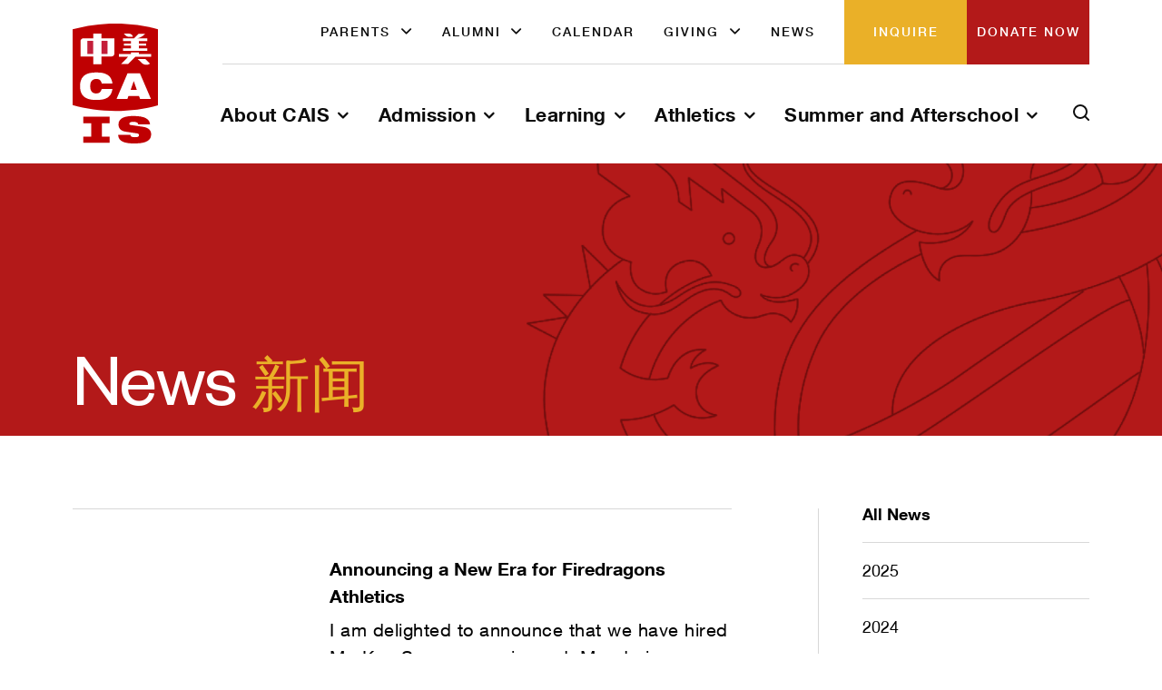

--- FILE ---
content_type: text/html; charset=UTF-8
request_url: https://www.cais.org/news/page/14/
body_size: 16759
content:
<!doctype html>
<html lang="en-US">
<head>
	<meta charset="UTF-8">
	<meta name="viewport" content="width=device-width, initial-scale=1">
	<link rel="stylesheet" href="https://www.cais.org/wp-content/themes/cais/slider.css">
	<meta name='robots' content='index, follow, max-image-preview:large, max-snippet:-1, max-video-preview:-1' />

	<!-- This site is optimized with the Yoast SEO plugin v26.6 - https://yoast.com/wordpress/plugins/seo/ -->
	<title>News - Page 14 of 25 - CAIS</title>
	<link rel="canonical" href="https://www.cais.org/news/page/14/" />
	<link rel="prev" href="https://www.cais.org/news/page/13/" />
	<link rel="next" href="https://www.cais.org/news/page/15/" />
	<meta property="og:locale" content="en_US" />
	<meta property="og:type" content="article" />
	<meta property="og:title" content="News - Page 14 of 25 - CAIS" />
	<meta property="og:url" content="https://www.cais.org/news/" />
	<meta property="og:site_name" content="CAIS" />
	<meta name="twitter:card" content="summary_large_image" />
	<script type="application/ld+json" class="yoast-schema-graph">{"@context":"https://schema.org","@graph":[{"@type":["WebPage","CollectionPage"],"@id":"https://www.cais.org/news/","url":"https://www.cais.org/news/page/14/","name":"News - Page 14 of 25 - CAIS","isPartOf":{"@id":"https://www.cais.org/#website"},"datePublished":"2022-06-03T07:45:33+00:00","dateModified":"2022-06-03T07:45:34+00:00","inLanguage":"en-US"},{"@type":"WebSite","@id":"https://www.cais.org/#website","url":"https://www.cais.org/","name":"CAIS","description":"Chinese American International School","potentialAction":[{"@type":"SearchAction","target":{"@type":"EntryPoint","urlTemplate":"https://www.cais.org/?s={search_term_string}"},"query-input":{"@type":"PropertyValueSpecification","valueRequired":true,"valueName":"search_term_string"}}],"inLanguage":"en-US"}]}</script>
	<!-- / Yoast SEO plugin. -->


<link rel='dns-prefetch' href='//static.addtoany.com' />
<link rel='dns-prefetch' href='//js.hs-scripts.com' />
<link rel='dns-prefetch' href='//js.stripe.com' />
<link rel='dns-prefetch' href='//cdnjs.cloudflare.com' />
<link rel='dns-prefetch' href='//www.googletagmanager.com' />
<link rel='dns-prefetch' href='//checkout.stripe.com' />
<link rel='dns-prefetch' href='//use.fontawesome.com' />
<link rel="alternate" type="application/rss+xml" title="CAIS &raquo; Feed" href="https://www.cais.org/feed/" />
<link rel="alternate" type="application/rss+xml" title="CAIS &raquo; Comments Feed" href="https://www.cais.org/comments/feed/" />
<link rel="alternate" type="text/calendar" title="CAIS &raquo; iCal Feed" href="https://www.cais.org/calendar/?ical=1" />
<style id='wp-img-auto-sizes-contain-inline-css'>
img:is([sizes=auto i],[sizes^="auto," i]){contain-intrinsic-size:3000px 1500px}
/*# sourceURL=wp-img-auto-sizes-contain-inline-css */
</style>
<style id='wp-emoji-styles-inline-css'>

	img.wp-smiley, img.emoji {
		display: inline !important;
		border: none !important;
		box-shadow: none !important;
		height: 1em !important;
		width: 1em !important;
		margin: 0 0.07em !important;
		vertical-align: -0.1em !important;
		background: none !important;
		padding: 0 !important;
	}
/*# sourceURL=wp-emoji-styles-inline-css */
</style>
<link rel='stylesheet' id='wp-block-library-css' href='https://www.cais.org/wp-includes/css/dist/block-library/style.min.css?ver=ede82aef498f56f91262b56f46d8d17d' media='all' />
<style id='wp-block-paragraph-inline-css'>
.is-small-text{font-size:.875em}.is-regular-text{font-size:1em}.is-large-text{font-size:2.25em}.is-larger-text{font-size:3em}.has-drop-cap:not(:focus):first-letter{float:left;font-size:8.4em;font-style:normal;font-weight:100;line-height:.68;margin:.05em .1em 0 0;text-transform:uppercase}body.rtl .has-drop-cap:not(:focus):first-letter{float:none;margin-left:.1em}p.has-drop-cap.has-background{overflow:hidden}:root :where(p.has-background){padding:1.25em 2.375em}:where(p.has-text-color:not(.has-link-color)) a{color:inherit}p.has-text-align-left[style*="writing-mode:vertical-lr"],p.has-text-align-right[style*="writing-mode:vertical-rl"]{rotate:180deg}
/*# sourceURL=https://www.cais.org/wp-includes/blocks/paragraph/style.min.css */
</style>
<style id='global-styles-inline-css'>
:root{--wp--preset--aspect-ratio--square: 1;--wp--preset--aspect-ratio--4-3: 4/3;--wp--preset--aspect-ratio--3-4: 3/4;--wp--preset--aspect-ratio--3-2: 3/2;--wp--preset--aspect-ratio--2-3: 2/3;--wp--preset--aspect-ratio--16-9: 16/9;--wp--preset--aspect-ratio--9-16: 9/16;--wp--preset--color--black: #000000;--wp--preset--color--cyan-bluish-gray: #abb8c3;--wp--preset--color--white: #ffffff;--wp--preset--color--pale-pink: #f78da7;--wp--preset--color--vivid-red: #cf2e2e;--wp--preset--color--luminous-vivid-orange: #ff6900;--wp--preset--color--luminous-vivid-amber: #fcb900;--wp--preset--color--light-green-cyan: #7bdcb5;--wp--preset--color--vivid-green-cyan: #00d084;--wp--preset--color--pale-cyan-blue: #8ed1fc;--wp--preset--color--vivid-cyan-blue: #0693e3;--wp--preset--color--vivid-purple: #9b51e0;--wp--preset--gradient--vivid-cyan-blue-to-vivid-purple: linear-gradient(135deg,rgb(6,147,227) 0%,rgb(155,81,224) 100%);--wp--preset--gradient--light-green-cyan-to-vivid-green-cyan: linear-gradient(135deg,rgb(122,220,180) 0%,rgb(0,208,130) 100%);--wp--preset--gradient--luminous-vivid-amber-to-luminous-vivid-orange: linear-gradient(135deg,rgb(252,185,0) 0%,rgb(255,105,0) 100%);--wp--preset--gradient--luminous-vivid-orange-to-vivid-red: linear-gradient(135deg,rgb(255,105,0) 0%,rgb(207,46,46) 100%);--wp--preset--gradient--very-light-gray-to-cyan-bluish-gray: linear-gradient(135deg,rgb(238,238,238) 0%,rgb(169,184,195) 100%);--wp--preset--gradient--cool-to-warm-spectrum: linear-gradient(135deg,rgb(74,234,220) 0%,rgb(151,120,209) 20%,rgb(207,42,186) 40%,rgb(238,44,130) 60%,rgb(251,105,98) 80%,rgb(254,248,76) 100%);--wp--preset--gradient--blush-light-purple: linear-gradient(135deg,rgb(255,206,236) 0%,rgb(152,150,240) 100%);--wp--preset--gradient--blush-bordeaux: linear-gradient(135deg,rgb(254,205,165) 0%,rgb(254,45,45) 50%,rgb(107,0,62) 100%);--wp--preset--gradient--luminous-dusk: linear-gradient(135deg,rgb(255,203,112) 0%,rgb(199,81,192) 50%,rgb(65,88,208) 100%);--wp--preset--gradient--pale-ocean: linear-gradient(135deg,rgb(255,245,203) 0%,rgb(182,227,212) 50%,rgb(51,167,181) 100%);--wp--preset--gradient--electric-grass: linear-gradient(135deg,rgb(202,248,128) 0%,rgb(113,206,126) 100%);--wp--preset--gradient--midnight: linear-gradient(135deg,rgb(2,3,129) 0%,rgb(40,116,252) 100%);--wp--preset--font-size--small: 13px;--wp--preset--font-size--medium: 20px;--wp--preset--font-size--large: 36px;--wp--preset--font-size--x-large: 42px;--wp--preset--spacing--20: 0.44rem;--wp--preset--spacing--30: 0.67rem;--wp--preset--spacing--40: 1rem;--wp--preset--spacing--50: 1.5rem;--wp--preset--spacing--60: 2.25rem;--wp--preset--spacing--70: 3.38rem;--wp--preset--spacing--80: 5.06rem;--wp--preset--shadow--natural: 6px 6px 9px rgba(0, 0, 0, 0.2);--wp--preset--shadow--deep: 12px 12px 50px rgba(0, 0, 0, 0.4);--wp--preset--shadow--sharp: 6px 6px 0px rgba(0, 0, 0, 0.2);--wp--preset--shadow--outlined: 6px 6px 0px -3px rgb(255, 255, 255), 6px 6px rgb(0, 0, 0);--wp--preset--shadow--crisp: 6px 6px 0px rgb(0, 0, 0);}:where(.is-layout-flex){gap: 0.5em;}:where(.is-layout-grid){gap: 0.5em;}body .is-layout-flex{display: flex;}.is-layout-flex{flex-wrap: wrap;align-items: center;}.is-layout-flex > :is(*, div){margin: 0;}body .is-layout-grid{display: grid;}.is-layout-grid > :is(*, div){margin: 0;}:where(.wp-block-columns.is-layout-flex){gap: 2em;}:where(.wp-block-columns.is-layout-grid){gap: 2em;}:where(.wp-block-post-template.is-layout-flex){gap: 1.25em;}:where(.wp-block-post-template.is-layout-grid){gap: 1.25em;}.has-black-color{color: var(--wp--preset--color--black) !important;}.has-cyan-bluish-gray-color{color: var(--wp--preset--color--cyan-bluish-gray) !important;}.has-white-color{color: var(--wp--preset--color--white) !important;}.has-pale-pink-color{color: var(--wp--preset--color--pale-pink) !important;}.has-vivid-red-color{color: var(--wp--preset--color--vivid-red) !important;}.has-luminous-vivid-orange-color{color: var(--wp--preset--color--luminous-vivid-orange) !important;}.has-luminous-vivid-amber-color{color: var(--wp--preset--color--luminous-vivid-amber) !important;}.has-light-green-cyan-color{color: var(--wp--preset--color--light-green-cyan) !important;}.has-vivid-green-cyan-color{color: var(--wp--preset--color--vivid-green-cyan) !important;}.has-pale-cyan-blue-color{color: var(--wp--preset--color--pale-cyan-blue) !important;}.has-vivid-cyan-blue-color{color: var(--wp--preset--color--vivid-cyan-blue) !important;}.has-vivid-purple-color{color: var(--wp--preset--color--vivid-purple) !important;}.has-black-background-color{background-color: var(--wp--preset--color--black) !important;}.has-cyan-bluish-gray-background-color{background-color: var(--wp--preset--color--cyan-bluish-gray) !important;}.has-white-background-color{background-color: var(--wp--preset--color--white) !important;}.has-pale-pink-background-color{background-color: var(--wp--preset--color--pale-pink) !important;}.has-vivid-red-background-color{background-color: var(--wp--preset--color--vivid-red) !important;}.has-luminous-vivid-orange-background-color{background-color: var(--wp--preset--color--luminous-vivid-orange) !important;}.has-luminous-vivid-amber-background-color{background-color: var(--wp--preset--color--luminous-vivid-amber) !important;}.has-light-green-cyan-background-color{background-color: var(--wp--preset--color--light-green-cyan) !important;}.has-vivid-green-cyan-background-color{background-color: var(--wp--preset--color--vivid-green-cyan) !important;}.has-pale-cyan-blue-background-color{background-color: var(--wp--preset--color--pale-cyan-blue) !important;}.has-vivid-cyan-blue-background-color{background-color: var(--wp--preset--color--vivid-cyan-blue) !important;}.has-vivid-purple-background-color{background-color: var(--wp--preset--color--vivid-purple) !important;}.has-black-border-color{border-color: var(--wp--preset--color--black) !important;}.has-cyan-bluish-gray-border-color{border-color: var(--wp--preset--color--cyan-bluish-gray) !important;}.has-white-border-color{border-color: var(--wp--preset--color--white) !important;}.has-pale-pink-border-color{border-color: var(--wp--preset--color--pale-pink) !important;}.has-vivid-red-border-color{border-color: var(--wp--preset--color--vivid-red) !important;}.has-luminous-vivid-orange-border-color{border-color: var(--wp--preset--color--luminous-vivid-orange) !important;}.has-luminous-vivid-amber-border-color{border-color: var(--wp--preset--color--luminous-vivid-amber) !important;}.has-light-green-cyan-border-color{border-color: var(--wp--preset--color--light-green-cyan) !important;}.has-vivid-green-cyan-border-color{border-color: var(--wp--preset--color--vivid-green-cyan) !important;}.has-pale-cyan-blue-border-color{border-color: var(--wp--preset--color--pale-cyan-blue) !important;}.has-vivid-cyan-blue-border-color{border-color: var(--wp--preset--color--vivid-cyan-blue) !important;}.has-vivid-purple-border-color{border-color: var(--wp--preset--color--vivid-purple) !important;}.has-vivid-cyan-blue-to-vivid-purple-gradient-background{background: var(--wp--preset--gradient--vivid-cyan-blue-to-vivid-purple) !important;}.has-light-green-cyan-to-vivid-green-cyan-gradient-background{background: var(--wp--preset--gradient--light-green-cyan-to-vivid-green-cyan) !important;}.has-luminous-vivid-amber-to-luminous-vivid-orange-gradient-background{background: var(--wp--preset--gradient--luminous-vivid-amber-to-luminous-vivid-orange) !important;}.has-luminous-vivid-orange-to-vivid-red-gradient-background{background: var(--wp--preset--gradient--luminous-vivid-orange-to-vivid-red) !important;}.has-very-light-gray-to-cyan-bluish-gray-gradient-background{background: var(--wp--preset--gradient--very-light-gray-to-cyan-bluish-gray) !important;}.has-cool-to-warm-spectrum-gradient-background{background: var(--wp--preset--gradient--cool-to-warm-spectrum) !important;}.has-blush-light-purple-gradient-background{background: var(--wp--preset--gradient--blush-light-purple) !important;}.has-blush-bordeaux-gradient-background{background: var(--wp--preset--gradient--blush-bordeaux) !important;}.has-luminous-dusk-gradient-background{background: var(--wp--preset--gradient--luminous-dusk) !important;}.has-pale-ocean-gradient-background{background: var(--wp--preset--gradient--pale-ocean) !important;}.has-electric-grass-gradient-background{background: var(--wp--preset--gradient--electric-grass) !important;}.has-midnight-gradient-background{background: var(--wp--preset--gradient--midnight) !important;}.has-small-font-size{font-size: var(--wp--preset--font-size--small) !important;}.has-medium-font-size{font-size: var(--wp--preset--font-size--medium) !important;}.has-large-font-size{font-size: var(--wp--preset--font-size--large) !important;}.has-x-large-font-size{font-size: var(--wp--preset--font-size--x-large) !important;}
/*# sourceURL=global-styles-inline-css */
</style>

<style id='classic-theme-styles-inline-css'>
/*! This file is auto-generated */
.wp-block-button__link{color:#fff;background-color:#32373c;border-radius:9999px;box-shadow:none;text-decoration:none;padding:calc(.667em + 2px) calc(1.333em + 2px);font-size:1.125em}.wp-block-file__button{background:#32373c;color:#fff;text-decoration:none}
/*# sourceURL=/wp-includes/css/classic-themes.min.css */
</style>
<style id='font-awesome-svg-styles-default-inline-css'>
.svg-inline--fa {
  display: inline-block;
  height: 1em;
  overflow: visible;
  vertical-align: -.125em;
}
/*# sourceURL=font-awesome-svg-styles-default-inline-css */
</style>
<link rel='stylesheet' id='font-awesome-svg-styles-css' href='https://www.cais.org/wp-content/uploads/font-awesome/v6.4.2/css/svg-with-js.css' media='all' />
<style id='font-awesome-svg-styles-inline-css'>
   .wp-block-font-awesome-icon svg::before,
   .wp-rich-text-font-awesome-icon svg::before {content: unset;}
/*# sourceURL=font-awesome-svg-styles-inline-css */
</style>
<link rel='stylesheet' id='stripe-checkout-button-css' href='https://checkout.stripe.com/v3/checkout/button.css' media='all' />
<link rel='stylesheet' id='simpay-public-css' href='https://www.cais.org/wp-content/plugins/wp-simple-pay-pro-3/includes/core/assets/css/simpay-public.min.css?ver=4.16.1' media='all' />
<link rel='stylesheet' id='simpay-public-pro-css' href='https://www.cais.org/wp-content/plugins/wp-simple-pay-pro-3/includes/pro/assets/css/simpay-public-pro.min.css?ver=4.16.1' media='all' />
<link rel='stylesheet' id='cais-style-css' href='https://www.cais.org/wp-content/themes/cais/style.min.css?ver=1724935648' media='all' />
<link rel='stylesheet' id='custom-style-css' href='https://www.cais.org/wp-content/themes/cais/custom-style.css?ver=1724933560' media='all' />
<link rel='stylesheet' id='font-awesome-official-css' href='https://use.fontawesome.com/releases/v6.4.2/css/all.css' media='all' integrity="sha384-blOohCVdhjmtROpu8+CfTnUWham9nkX7P7OZQMst+RUnhtoY/9qemFAkIKOYxDI3" crossorigin="anonymous" />
<link rel='stylesheet' id='addtoany-css' href='https://www.cais.org/wp-content/plugins/add-to-any/addtoany.min.css?ver=1.16' media='all' />
<link rel='stylesheet' id='font-awesome-official-v4shim-css' href='https://use.fontawesome.com/releases/v6.4.2/css/v4-shims.css' media='all' integrity="sha384-IqMDcR2qh8kGcGdRrxwop5R2GiUY5h8aDR/LhYxPYiXh3sAAGGDkFvFqWgFvTsTd" crossorigin="anonymous" />
<script id="addtoany-core-js-before">
window.a2a_config=window.a2a_config||{};a2a_config.callbacks=[];a2a_config.overlays=[];a2a_config.templates={};

//# sourceURL=addtoany-core-js-before
</script>
<script defer src="https://static.addtoany.com/menu/page.js" id="addtoany-core-js"></script>
<script src="//cdnjs.cloudflare.com/ajax/libs/jquery/3.6.0/jquery.min.js" id="jquery-js"></script>
<script defer src="https://www.cais.org/wp-content/plugins/add-to-any/addtoany.min.js?ver=1.1" id="addtoany-jquery-js"></script>

<!-- Google tag (gtag.js) snippet added by Site Kit -->
<!-- Google Analytics snippet added by Site Kit -->
<script src="https://www.googletagmanager.com/gtag/js?id=G-WNZ0093PCM" id="google_gtagjs-js" async></script>
<script id="google_gtagjs-js-after">
window.dataLayer = window.dataLayer || [];function gtag(){dataLayer.push(arguments);}
gtag("set","linker",{"domains":["www.cais.org"]});
gtag("js", new Date());
gtag("set", "developer_id.dZTNiMT", true);
gtag("config", "G-WNZ0093PCM");
//# sourceURL=google_gtagjs-js-after
</script>
<link rel="https://api.w.org/" href="https://www.cais.org/wp-json/" /><link rel="EditURI" type="application/rsd+xml" title="RSD" href="https://www.cais.org/xmlrpc.php?rsd" />

<meta name="generator" content="Site Kit by Google 1.168.0" />			<!-- DO NOT COPY THIS SNIPPET! Start of Page Analytics Tracking for HubSpot WordPress plugin v11.3.33-->
			<script class="hsq-set-content-id" data-content-id="standard-page">
				var _hsq = _hsq || [];
				_hsq.push(["setContentType", "standard-page"]);
			</script>
			<!-- DO NOT COPY THIS SNIPPET! End of Page Analytics Tracking for HubSpot WordPress plugin -->
			<meta name="viewport" content="width=device-width, minimum-scale=1" /><meta name="tec-api-version" content="v1"><meta name="tec-api-origin" content="https://www.cais.org"><link rel="alternate" href="https://www.cais.org/wp-json/tribe/events/v1/" /><link rel="icon" href="https://www.cais.org/wp-content/uploads/2022/07/cropped-CAISbadge-32x32.webp" sizes="32x32" />
<link rel="icon" href="https://www.cais.org/wp-content/uploads/2022/07/cropped-CAISbadge-192x192.webp" sizes="192x192" />
<link rel="apple-touch-icon" href="https://www.cais.org/wp-content/uploads/2022/07/cropped-CAISbadge-180x180.webp" />
<meta name="msapplication-TileImage" content="https://www.cais.org/wp-content/uploads/2022/07/cropped-CAISbadge-270x270.webp" />
		<style id="wp-custom-css">
			/* dsf tightening up main nav */
.sub-menu>.menu-item a {
	padding: .3rem 3rem;
	//padding: 1rem 3rem;
	// original values 1.4rem 3rem
}

/* One selector by dsf to handle grey/red button contrast, turning to gold */
div.wp-block-button > a.wp-element-button {
	//background-color: #EAB029;
}
/* Two selectors by dsf to handle featured images scaling/offset */
#primary > div > div.entry-content.entry-content--post > figure.post__thumbnail {
	display: content-block;
	overflow: clip;
	background-color: inherit;
}
#primary > div > div.entry-content.entry-content--post > figure.post__thumbnail > img {
	height: 100%;
	width: auto;
	aspect-ratio: inherit;
	position: relative;
	right: 25%;
}
/* Overriding previous selectors to entirely hide featured images from inline pages - simply delete this selector to make them reappear */
#primary > div > div.entry-content.entry-content--post > figure.post__thumbnail {
	display: none;
	visbility: hidden;
}
/* Begin dWorkz / Metric */
.colmargin p, .colmargin h2 {
	margin-right: 25px;
}
.mb-0 {
	margin-bottom: 0px;
}
.custom-gray-boxes .wp-block-column {
	padding: 50px;
}
.custom-gray-boxes .has-white-color a {
	color: #fff;
}
.custom-gray-boxes .has-white-color a:hover {
	color: #bbb !important;
}
.custom-cta-bottom {
	background-color: #B31919;
}
.custom-fix-image img {
	max-width: 400px;
	float: right;
}
.custom-cta-bottom .custom-container {

    font-family: Helvetica Neue,serif;
    padding: 4rem 5rem 6rem;
}
.custom-cta-bottom .custom-container h2 {
	    font-family: Founders Grotesk,serif;
    font-size: 60px;
    font-weight: 400;
    line-height: 65px;
	color: #fff;
	margin: 0px;
}

.custom-cta-bottom .custom-container .custom-button {
	padding: 14px 30px;
	display: inline-block;
	border: 2px solid #eab028;
	color: #fff;
	text-decoration: none;
	margin-top: 30px;
}
.hbspt-form {
	border: 1px solid #d8d8d8;
	padding: 40px;
margin-bottom: 30px;
}
.hbspt-form .inputs-list {
	margin-bottom: 0px;
}
.hbspt-form input[type="checkbox"] {
	width: auto !important;
	margin-right: 20px;
	transform: scale(1.5);
	margin-top: 9px;

}
.hbspt-form .no-list.hs-error-msgs {
	list-style-type: none;
	padding-left: 0px;
	margin-left: 0px;
	color: #bf0002;
	margin-top: 0px;
	position: relative;
	top: -15px;
	line-height: 1.0em;
}
.hbspt-form .no-list.hs-error-msgs li {
	padding-left: 0px;
	
}
.hbspt-form .no-list.hs-error-msgs li label {
	font-weight: 400;
}
.hbspt-form input[type="submit"] {
	background: #eab028;
	color: #fff;
}
.hbspt-form input[type="submit"]:hover {
	background: #cc9921;
	cursor: pointer;
}
.hbspt-form  .hs_recaptcha {
	padding-bottom: 20px;
	margin-top: 20px;
}
.hbspt-form .hs-form-booleancheckbox {
	list-style-type: none;
	padding-left: 0px;
}
.hbspt-form input, .hbspt-form textarea, .hbspt-form select {
	background-color: #f4f4f4;
	border: none;
	padding: 15px 20px;
	font-size: 1em;
	color: #000;
	width: 100% !important;
	margin-bottom: 20px;
}
.hbspt-form label {
	font-size: 0.8em;
	font-weight: 700;
}
.hbspt-form label, .hbspt-form fieldset {
	width: 100%;
	max-width: 100% !important;
}		</style>
		</head>

<body class="blog paged paged-14 wp-theme-cais tribe-no-js metaslider-plugin hfeed">


<div id="page" class="site">
	<div class="HELPER" style="display: none">
		<div class="HELPER__COL"></div>
		<div class="HELPER__COL"></div>
		<div class="HELPER__COL"></div>
		<div class="HELPER__COL"></div>
		<div class="HELPER__COL"></div>
		<div class="HELPER__COL"></div>
		<div class="HELPER__COL"></div>
		<div class="HELPER__COL"></div>
		<div class="HELPER__COL"></div>
		<div class="HELPER__COL"></div>
		<div class="HELPER__COL"></div>
		<div class="HELPER__COL"></div>
	</div>
	<div class="header-overlay" data-js="header-overlay"></div>
	<header class="soft-container" id="app__header">
		<div id="masthead"
						v-cloak						class="site-header"
						:class="{ 'site-header--transparent': transparentMenu, 'site-header--hidden': headerStates.hidden, 'site-header--fixed': headerStates.fixed, 'site-header--opened-search': desktopSearch }"
		>
			<a href="/"><img class="site-header__logo" src="https://www.cais.org/wp-content/themes/cais/assets/images/logo.svg"
											 alt="Home"></a>
			<div id="site-navigation" class="site-header__wrapper">
				<nav class="navigation-links">
					<ul id="menu-top" class="navigation-links__ul"><li id="menu-item-12273" class="menu-item menu-item-type-post_type menu-item-object-page menu-item-has-children menu-item-12273"><a href="https://www.cais.org/community/">Parents</a>
<ul class="sub-menu">
	<li id="menu-item-1581" class="menu-item menu-item-type-custom menu-item-object-custom menu-item-1581"><a target="_blank" href="https://portals.veracross.com/cais/parent">Parent Portal</a></li>
	<li id="menu-item-8866" class="menu-item menu-item-type-post_type menu-item-object-page menu-item-8866"><a href="https://www.cais.org/community/19th-avenue-campus/">Forever Home at Last!</a></li>
	<li id="menu-item-12275" class="menu-item menu-item-type-post_type menu-item-object-page menu-item-12275"><a href="https://www.cais.org/community/parents/">Family Involvement</a></li>
	<li id="menu-item-13437" class="menu-item menu-item-type-custom menu-item-object-custom menu-item-13437"><a href="https://cais.myspreadshop.com/">CAIS FSA Spirit Boutique</a></li>
	<li id="menu-item-12274" class="menu-item menu-item-type-post_type menu-item-object-page menu-item-12274"><a href="https://www.cais.org/community/cais-traditions/">CAIS Family Gathering Traditions</a></li>
</ul>
</li>
<li id="menu-item-12282" class="menu-item menu-item-type-post_type menu-item-object-page menu-item-has-children menu-item-12282"><a href="https://www.cais.org/community/alumni/">Alumni</a>
<ul class="sub-menu">
	<li id="menu-item-12306" class="menu-item menu-item-type-custom menu-item-object-custom menu-item-12306"><a href="https://docs.google.com/forms/d/e/1FAIpQLSfr-jn2Yyopp9uRFJJsi9XpDw7tgGCpJYpAVCkjlmQtj56I9g/viewform">Update Alumni Contact Info</a></li>
	<li id="menu-item-12307" class="menu-item menu-item-type-custom menu-item-object-custom menu-item-12307"><a href="https://docs.google.com/forms/d/e/1FAIpQLSeX-Pu7HkZyBfk7sHQoEQdgGfEHXPZLdyl4Gp_DLcWbe0HMKA/viewform">Share What You&#8217;re Up To</a></li>
	<li id="menu-item-12308" class="menu-item menu-item-type-custom menu-item-object-custom menu-item-12308"><a href="https://www.cais.org/community/alumni/alumnievents/">Alumni Events 2025-2026</a></li>
	<li id="menu-item-12283" class="menu-item menu-item-type-post_type menu-item-object-page menu-item-12283"><a href="https://www.cais.org/memories-from-past-alumni-events/">Memories from Past Alumni Events</a></li>
</ul>
</li>
<li id="menu-item-536" class="menu-item menu-item-type-custom menu-item-object-custom menu-item-536"><a href="/calendar">Calendar</a></li>
<li id="menu-item-250" class="menu-item menu-item-type-post_type menu-item-object-page menu-item-has-children menu-item-250"><a href="https://www.cais.org/giving/">Giving</a>
<ul class="sub-menu">
	<li id="menu-item-2696" class="menu-item menu-item-type-custom menu-item-object-custom menu-item-2696"><a target="_blank" href="https://cais.networkforgood.com/">Donate Now</a></li>
	<li id="menu-item-254" class="menu-item menu-item-type-post_type menu-item-object-page menu-item-254"><a href="https://www.cais.org/giving/annual-fund/">Firedragon Annual Fund</a></li>
	<li id="menu-item-10388" class="menu-item menu-item-type-post_type menu-item-object-page menu-item-10388"><a href="https://www.cais.org/giving/showcais-2025/">ShowCAIS 2025</a></li>
	<li id="menu-item-258" class="menu-item menu-item-type-post_type menu-item-object-page menu-item-258"><a href="https://www.cais.org/giving/capital-campaigns/">Capital Campaign</a></li>
	<li id="menu-item-256" class="menu-item menu-item-type-post_type menu-item-object-page menu-item-256"><a href="https://www.cais.org/giving/ways-of-giving/">Ways of Giving</a></li>
</ul>
</li>
<li id="menu-item-13406" class="menu-item menu-item-type-custom menu-item-object-custom menu-item-13406"><a href="https://www.cais.org/news/">News</a></li>
</ul>
					<a class="navigation-links__a navigation-links--apply" target="_blank" href="https://www.cais.org/admission/inquiry/">Inquire</a>
											<a class="navigation-links__a navigation-links--inquire" target="_blank" href="https://cais.networkforgood.com/">
							Donate Now						</a>
				</nav>
				<nav class="navigation-pages">
					<ul id="menu-second" class="navigation-pages__ul"><li id="menu-item-193" class="menu-item menu-item-type-post_type menu-item-object-page menu-item-has-children menu-item-193"><a href="https://www.cais.org/about/">About CAIS</a>
<ul class="sub-menu">
	<li id="menu-item-8375" class="menu-item menu-item-type-post_type menu-item-object-page menu-item-8375"><a href="https://www.cais.org/about/facts-at-a-glance/">Facts at a Glance</a></li>
	<li id="menu-item-196" class="menu-item menu-item-type-post_type menu-item-object-page menu-item-196"><a href="https://www.cais.org/about/mission/">Mission &#038; Core Values</a></li>
	<li id="menu-item-14115" class="menu-item menu-item-type-post_type menu-item-object-page menu-item-14115"><a href="https://www.cais.org/about/strategicvision/">Strategic Vision 2026+</a></li>
	<li id="menu-item-14649" class="menu-item menu-item-type-post_type menu-item-object-page menu-item-14649"><a href="https://www.cais.org/about/search/">Head of School Search</a></li>
	<li id="menu-item-2752" class="menu-item menu-item-type-post_type menu-item-object-page menu-item-2752"><a href="https://www.cais.org/about/welcome-from-the-head-of-school/">Welcome from Head of School Jeff Bissell</a></li>
	<li id="menu-item-3885" class="menu-item menu-item-type-post_type menu-item-object-page menu-item-3885"><a href="https://www.cais.org/about/history/">Our History</a></li>
	<li id="menu-item-11395" class="menu-item menu-item-type-post_type menu-item-object-page menu-item-11395"><a href="https://www.cais.org/about/campus/">Campus</a></li>
	<li id="menu-item-13014" class="menu-item menu-item-type-post_type menu-item-object-page menu-item-13014"><a href="https://www.cais.org/about/on-stage-at-cais-theater/">On Stage at CAIS Theater</a></li>
	<li id="menu-item-195" class="menu-item menu-item-type-post_type menu-item-object-page menu-item-195"><a href="https://www.cais.org/about/people/">Faculty &#038; Staff Directory</a></li>
	<li id="menu-item-194" class="menu-item menu-item-type-post_type menu-item-object-page menu-item-194"><a href="https://www.cais.org/about/employment/">Employment</a></li>
	<li id="menu-item-3884" class="menu-item menu-item-type-post_type menu-item-object-page menu-item-3884"><a href="https://www.cais.org/about/board-of-trustees/">Board of Trustees 2025-26</a></li>
</ul>
</li>
<li id="menu-item-197" class="menu-item menu-item-type-post_type menu-item-object-page menu-item-has-children menu-item-197"><a href="https://www.cais.org/admission/">Admission</a>
<ul class="sub-menu">
	<li id="menu-item-8565" class="menu-item menu-item-type-post_type menu-item-object-page menu-item-8565"><a href="https://www.cais.org/admission/admission-events/">Admission Events</a></li>
	<li id="menu-item-8560" class="menu-item menu-item-type-post_type menu-item-object-page menu-item-8560"><a href="https://www.cais.org/admission/admissions-process/">Admission Process</a></li>
	<li id="menu-item-199" class="menu-item menu-item-type-post_type menu-item-object-page menu-item-199"><a href="https://www.cais.org/admission/faq/">FAQ</a></li>
	<li id="menu-item-573" class="menu-item menu-item-type-post_type menu-item-object-page menu-item-573"><a href="https://www.cais.org/admission/tuition/">Tuition and Adjusted Tuition</a></li>
	<li id="menu-item-10730" class="menu-item menu-item-type-post_type menu-item-object-page menu-item-10730"><a href="https://www.cais.org/admission/parents-testimonials/">Parent Testimonials</a></li>
	<li id="menu-item-568" class="menu-item menu-item-type-post_type menu-item-object-page menu-item-568"><a href="https://www.cais.org/admission/why-cais/">Why CAIS</a></li>
	<li id="menu-item-3268" class="menu-item menu-item-type-post_type menu-item-object-page menu-item-3268"><a href="https://www.cais.org/admission/get-to-know-cais/">Get to Know CAIS</a></li>
	<li id="menu-item-574" class="menu-item menu-item-type-custom menu-item-object-custom menu-item-574"><a href="https://www.cais.org/admission/inquiry/">Online Inquiry</a></li>
</ul>
</li>
<li id="menu-item-200" class="menu-item menu-item-type-post_type menu-item-object-page menu-item-has-children menu-item-200"><a href="https://www.cais.org/learning/">Learning</a>
<ul class="sub-menu">
	<li id="menu-item-217" class="menu-item menu-item-type-post_type menu-item-object-page menu-item-217"><a href="https://www.cais.org/learning/mandarin-immersion/">Mandarin Immersion</a></li>
	<li id="menu-item-202" class="menu-item menu-item-type-post_type menu-item-object-page menu-item-202"><a href="https://www.cais.org/learning/early-childhood/">Early Childhood</a></li>
	<li id="menu-item-211" class="menu-item menu-item-type-post_type menu-item-object-page menu-item-211"><a href="https://www.cais.org/learning/lower-school/">Lower School</a></li>
	<li id="menu-item-218" class="menu-item menu-item-type-post_type menu-item-object-page menu-item-218"><a href="https://www.cais.org/learning/middle-school/">Middle School</a></li>
	<li id="menu-item-207" class="menu-item menu-item-type-post_type menu-item-object-page menu-item-207"><a href="https://www.cais.org/learning/global-program/">Global Programs</a></li>
	<li id="menu-item-201" class="menu-item menu-item-type-post_type menu-item-object-page menu-item-201"><a href="https://www.cais.org/learning/additional-programs/">Additional Programs</a></li>
	<li id="menu-item-13675" class="menu-item menu-item-type-post_type menu-item-object-page menu-item-13675"><a href="https://www.cais.org/learning/parent-education/">Parent Education</a></li>
</ul>
</li>
<li id="menu-item-11379" class="menu-item menu-item-type-post_type menu-item-object-page menu-item-has-children menu-item-11379"><a href="https://www.cais.org/learning/additional-programs/athletics/">Athletics</a>
<ul class="sub-menu">
	<li id="menu-item-12284" class="menu-item menu-item-type-post_type menu-item-object-page menu-item-12284"><a href="https://www.cais.org/learning/additional-programs/athletics/firedragons-vision-for-healthy-bodies-supporting-healthy-minds-%e7%81%ab%e9%be%99%e9%98%9f%e5%af%b9%e5%81%a5%e5%ba%b7%e8%ba%ab%e4%bd%93%e5%92%8c%e5%81%a5%e5%ba%b7%e5%bf%83%e7%81%b5%e7%9a%84%e6%84%bf/">CAIS Sports &amp; PE Philosophy</a></li>
	<li id="menu-item-14424" class="menu-item menu-item-type-custom menu-item-object-custom menu-item-14424"><a href="https://www.cais.org/category/athletics/">Athletics News</a></li>
	<li id="menu-item-12286" class="menu-item menu-item-type-post_type menu-item-object-page menu-item-12286"><a href="https://www.cais.org/learning/additional-programs/athletics/athletics-faqs/">Athletics FAQs</a></li>
	<li id="menu-item-12285" class="menu-item menu-item-type-post_type menu-item-object-page menu-item-12285"><a href="https://www.cais.org/learning/additional-programs/athletics/physical-education/">Physical Education</a></li>
</ul>
</li>
<li id="menu-item-13109" class="menu-item menu-item-type-post_type menu-item-object-page menu-item-has-children menu-item-13109"><a href="https://www.cais.org/summer-and-afterschool/">Summer and Afterschool</a>
<ul class="sub-menu">
	<li id="menu-item-13110" class="menu-item menu-item-type-custom menu-item-object-custom menu-item-13110"><a href="https://www.cais.org/summer-and-afterschool/">Around the Day &#038; Across the Year</a></li>
	<li id="menu-item-14688" class="menu-item menu-item-type-custom menu-item-object-custom menu-item-14688"><a href="https://campfiredragon.org/">Camp Firedragon &#8211; Summer 2026</a></li>
	<li id="menu-item-206" class="menu-item menu-item-type-post_type menu-item-object-page menu-item-206"><a href="https://www.cais.org/summer-and-afterschool/extended-day/">Morning and Afterschool Care</a></li>
	<li id="menu-item-12287" class="menu-item menu-item-type-post_type menu-item-object-page menu-item-12287"><a href="https://www.cais.org/summer-and-afterschool/spring-enrichment/">Spring Afterschool Classes</a></li>
	<li id="menu-item-12288" class="menu-item menu-item-type-post_type menu-item-object-page menu-item-12288"><a href="https://www.cais.org/summer-and-afterschool/fall-enrichment/">Fall Afterschool Classes</a></li>
</ul>
</li>
</ul>					<button class="navigation-pages__search" @click="openDesktopSearch()">
						<svg version="1.1" xmlns="http://www.w3.org/2000/svg" width="32" height="32" viewBox="0 0 32 32">
	<path fill="none" stroke="currentColor" stroke-linejoin="miter" stroke-linecap="butt" stroke-miterlimit="4" stroke-width="3.5556" d="M26.667 14.222c0 6.873-5.572 12.444-12.444 12.444s-12.444-5.572-12.444-12.444c0-6.873 5.572-12.444 12.444-12.444s12.444 5.572 12.444 12.444z"></path>
	<path fill="none" stroke="currentColor" stroke-linejoin="miter" stroke-linecap="round" stroke-miterlimit="4" stroke-width="3.5556" d="M24 24l6.222 6.222"></path>
</svg>
					</button>
				</nav>
			</div>
			<div class="site-search" id="site-search">
				<button class="search__close" @click="closeDesktopSearch()"></button>
				<form class="search__form" role="search" method="get" id="searchform" action="https://www.cais.org/search">
					<input class="search__input" type="search" value="" name="search_text" id="s"
								 placeholder="Search anything">
					<button class="search__submit" type="submit"></button>
				</form>
			</div>
		</div>
		<div id="mobilehead"
						class="mheader"
						:class="{ 'mheader--transparent': transparentMenu,'site-header--hidden': headerStates.hidden, 'site-header--fixed': headerStates.fixed, 'mheader--opened-menu': menu || mobileSearch, 'mheader--crawl': menuTitle }">
			<div class="mheader__container" id="mobileContainer">
				<button @click="prevLevel" class="mheader__back"></button>
				<a class="mheader__home" id="mobileLogo" href="/"><img class=mheader__logo"
																															 src="https://www.cais.org/wp-content/themes/cais/assets/images/logo.svg"
																															 alt="Home"></a>

				<span class="mheader__title">{{ menuTitle }}</span>

				<div class="mheader__buttons">
					<button id="headerSearch" class="mheader__button" @click="openMobileSearch()">
						<svg version="1.1" xmlns="http://www.w3.org/2000/svg" width="32" height="32" viewBox="0 0 32 32">
	<path fill="none" stroke="currentColor" stroke-linejoin="miter" stroke-linecap="butt" stroke-miterlimit="4" stroke-width="3.5556" d="M26.667 14.222c0 6.873-5.572 12.444-12.444 12.444s-12.444-5.572-12.444-12.444c0-6.873 5.572-12.444 12.444-12.444s12.444 5.572 12.444 12.444z"></path>
	<path fill="none" stroke="currentColor" stroke-linejoin="miter" stroke-linecap="round" stroke-miterlimit="4" stroke-width="3.5556" d="M24 24l6.222 6.222"></path>
</svg>
					</button>
					<button id="headerBurger" class="mheader__button" @click="toggleMenu()">
						<svg viewBox="0 0 24 24" width="24" height="24" id="iconBurger">
							<rect fill="currentColor" y="2" width="24" height="2"></rect>
							<rect fill="currentColor" y="11" width="24" height="2"></rect>
							<rect fill="currentColor" y="20" width="24" height="2"></rect>
						</svg>
						<svg viewBox="0 0 24 24" width="24" height="24" id="iconCross">
						<line stroke="currentColor" stroke-width="2px" x1="1" y1="1" x2="21" y2="21"></line>
						<line stroke="currentColor" stroke-width="2px" x1="21" y1="1" x2="1" y2="21"></line>
						</svg>
					</button>
				</div>
			</div>
			<form class="mheader-msearch" role="search" method="get" id="searchform" action="https://www.cais.org/search" style="display: none;"
						:style="{ 'display': mobileSearch ? 'block' : 'none' }">
				<input class="msearch__input" type="search" value="" placeholder="Search anything" name="search_text" id="s">
				<div class="msearch__backdrop"></div>
			</form>
			<div ref="menu" id="mobileMenu" class="menu__container" :class="{ 'menu--displayed': menu }">
				<ul class="mobile-navigation-pages__ul" :class="{ 'mobile-navigation-pages__ul--depth': path.length > 2 }">
					<li v-for="(link, index) in menuDisplay" @click="toLevel(index)" :key="link.id" class="menu-item" :class="{ 'menu-item-has-children': link.children.length }">
						<a :target="link.title === 'Adjusted Tuition Application' ? '_blank' : '_self'" :href="!link.children.length ? link.url : null" v-html="link.title"></a>
					</li>
				</ul>
				<div v-show="!menuTitle" style="margin-top: auto">
				<ul id="menu-top-1" class="mobile-navigation-links__ul"><li class="menu-item menu-item-type-post_type menu-item-object-page menu-item-has-children menu-item-12273"><a href="https://www.cais.org/community/">Parents</a>
<ul class="sub-menu">
	<li class="menu-item menu-item-type-custom menu-item-object-custom menu-item-1581"><a target="_blank" href="https://portals.veracross.com/cais/parent">Parent Portal</a></li>
	<li class="menu-item menu-item-type-post_type menu-item-object-page menu-item-8866"><a href="https://www.cais.org/community/19th-avenue-campus/">Forever Home at Last!</a></li>
	<li class="menu-item menu-item-type-post_type menu-item-object-page menu-item-has-children menu-item-12275"><a href="https://www.cais.org/community/parents/">Family Involvement</a>
	<ul class="sub-menu">
		<li id="menu-item-12276" class="menu-item menu-item-type-post_type menu-item-object-page menu-item-12276"><a href="https://www.cais.org/community/parents/family-school-alliance-fsa/">Family School Alliance (FSA)</a></li>
	</ul>
</li>
	<li class="menu-item menu-item-type-custom menu-item-object-custom menu-item-13437"><a href="https://cais.myspreadshop.com/">CAIS FSA Spirit Boutique</a></li>
	<li class="menu-item menu-item-type-post_type menu-item-object-page menu-item-12274"><a href="https://www.cais.org/community/cais-traditions/">CAIS Family Gathering Traditions</a></li>
</ul>
</li>
<li class="menu-item menu-item-type-post_type menu-item-object-page menu-item-has-children menu-item-12282"><a href="https://www.cais.org/community/alumni/">Alumni</a>
<ul class="sub-menu">
	<li class="menu-item menu-item-type-custom menu-item-object-custom menu-item-12306"><a href="https://docs.google.com/forms/d/e/1FAIpQLSfr-jn2Yyopp9uRFJJsi9XpDw7tgGCpJYpAVCkjlmQtj56I9g/viewform">Update Alumni Contact Info</a></li>
	<li class="menu-item menu-item-type-custom menu-item-object-custom menu-item-12307"><a href="https://docs.google.com/forms/d/e/1FAIpQLSeX-Pu7HkZyBfk7sHQoEQdgGfEHXPZLdyl4Gp_DLcWbe0HMKA/viewform">Share What You&#8217;re Up To</a></li>
	<li class="menu-item menu-item-type-custom menu-item-object-custom menu-item-12308"><a href="https://www.cais.org/community/alumni/alumnievents/">Alumni Events 2025-2026</a></li>
	<li class="menu-item menu-item-type-post_type menu-item-object-page menu-item-12283"><a href="https://www.cais.org/memories-from-past-alumni-events/">Memories from Past Alumni Events</a></li>
</ul>
</li>
<li class="menu-item menu-item-type-custom menu-item-object-custom menu-item-536"><a href="/calendar">Calendar</a></li>
<li class="menu-item menu-item-type-post_type menu-item-object-page menu-item-has-children menu-item-250"><a href="https://www.cais.org/giving/">Giving</a>
<ul class="sub-menu">
	<li class="menu-item menu-item-type-custom menu-item-object-custom menu-item-2696"><a target="_blank" href="https://cais.networkforgood.com/">Donate Now</a></li>
	<li class="menu-item menu-item-type-post_type menu-item-object-page menu-item-254"><a href="https://www.cais.org/giving/annual-fund/">Firedragon Annual Fund</a></li>
	<li class="menu-item menu-item-type-post_type menu-item-object-page menu-item-has-children menu-item-10388"><a href="https://www.cais.org/giving/showcais-2025/">ShowCAIS 2025</a>
	<ul class="sub-menu">
		<li id="menu-item-251" class="menu-item menu-item-type-post_type menu-item-object-page menu-item-251"><a href="https://www.cais.org/giving/showcais-2025/showcais/">Past ShowCAIS — 2023</a></li>
	</ul>
</li>
	<li class="menu-item menu-item-type-post_type menu-item-object-page menu-item-258"><a href="https://www.cais.org/giving/capital-campaigns/">Capital Campaign</a></li>
	<li class="menu-item menu-item-type-post_type menu-item-object-page menu-item-256"><a href="https://www.cais.org/giving/ways-of-giving/">Ways of Giving</a></li>
</ul>
</li>
<li class="menu-item menu-item-type-custom menu-item-object-custom menu-item-13406"><a href="https://www.cais.org/news/">News</a></li>
</ul>				<a class="mobile-navigation-links__a mobile-navigation-links--apply" target="_blank" href="https://www.cais.org/admission/inquiry/">
					Inquire				</a>
									<a class="mobile-navigation-links__a mobile-navigation-links--inquire" target="_blank" href="https://cais.networkforgood.com/">
						Donate Now					</a>				</div>
			</div>
		</div>
		<!-- Google Tag Manager -->
<script>(function(w,d,s,l,i){w[l]=w[l]||[];w[l].push({'gtm.start':
new Date().getTime(),event:'gtm.js'});var f=d.getElementsByTagName(s)[0],
j=d.createElement(s),dl=l!='dataLayer'?'&l='+l:'';j.async=true;j.src=
'https://www.googletagmanager.com/gtm.js?id='+i+dl;f.parentNode.insertBefore(j,f);
})(window,document,'script','dataLayer','GTM-W856Q2V');</script>
<!-- End Google Tag Manager -->

	</header>

<main id="primary" class="site-main-page">

			<header class="entry-header entry-header--no-breadcrumbs entry-header--archive">
          		<span class="entry-title__wrapper">
          			<h1 class="entry-title">News</h1>
          			<span class="entry-title--cn">新闻</span>
          		</span>
			</header>
			<div class="entry__wrapper entry__wrapper--archive">
					<div class="entry__mobile">
					<section class="Annual_Archive">
							<h2 class="title">All News</h2>
						<ul>
								<li><a href='https://www.cais.org/2025/'>2025</a></li>
	<li><a href='https://www.cais.org/2024/'>2024</a></li>
	<li><a href='https://www.cais.org/2023/'>2023</a></li>
	<li><a href='https://www.cais.org/2022/'>2022</a></li>
	<li><a href='https://www.cais.org/2021/'>2021</a></li>
	<li><a href='https://www.cais.org/2020/'>2020</a></li>
	<li><a href='https://www.cais.org/2019/'>2019</a></li>
	<li><a href='https://www.cais.org/2018/'>2018</a></li>
	<li><a href='https://www.cais.org/2017/'>2017</a></li>
	<li><a href='https://www.cais.org/2016/'>2016</a></li>
	<li><a href='https://www.cais.org/2015/'>2015</a></li>
	<li><a href='https://www.cais.org/2014/'>2014</a></li>
						</ul>
					</section>


											</div>
					<div class="entry-content entry-content--archive">

						
																	<div class="post-preview">
										<a href="https://www.cais.org/?post_type=post&p=7609" class="post-preview__inner">
											<span class="post-preview__side post-preview__side--left
											post-preview__side--empty">
																						</span>
											<span class="post-preview__side post-preview__side--right">
												<span class="post-preview__content">
													<span class="post-preview__title">
														<h3>Announcing a New Era for Firedragons Athletics</h3>
													</span>
                          <span style="display:none;">
                                                      </span>
													<span class="post-preview__text">
                            <p>I am delighted to announce that we have hired Mr. Ken Su, an experienced, Mandarin-speaking Athletic Director and middle school physical education teacher for the 2023-24 school year. Among the&#8230;</p>
													</span>
												</span>
												<span class="post-preview__date">
													May 05, 2023												</span>
											</span>
										</a>
									</div>
																	<div class="post-preview">
										<a href="https://www.cais.org/?post_type=post&p=7491" class="post-preview__inner">
											<span class="post-preview__side post-preview__side--left
											post-preview__side--empty">
																						</span>
											<span class="post-preview__side post-preview__side--right">
												<span class="post-preview__content">
													<span class="post-preview__title">
														<h3>Class of 2023&#8217;s Pandemic Perseverance Leads to Outstanding High School Outcomes</h3>
													</span>
                          <span style="display:none;">
                                                      </span>
													<span class="post-preview__text">
                            <p>The move from Lower School to Middle School is a challenging one for all students, and being together as a class and having the in-person support of our outstanding sixth&#8230;</p>
													</span>
												</span>
												<span class="post-preview__date">
													Apr 05, 2023												</span>
											</span>
										</a>
									</div>
																	<div class="post-preview">
										<a href="https://www.cais.org/?post_type=post&p=7407" class="post-preview__inner">
											<span class="post-preview__side post-preview__side--left
											post-preview__side--empty">
																						</span>
											<span class="post-preview__side post-preview__side--right">
												<span class="post-preview__content">
													<span class="post-preview__title">
														<h3>Time, Space, Program, and Staffing @ 19th Avenue</h3>
													</span>
                          <span style="display:none;">
                                                      </span>
													<span class="post-preview__text">
                            <p>Since Spring 2022 we have been working with outside consultants to plan for the best way to evolve and innovate our program on the new campus. We are particularly focused&#8230;</p>
													</span>
												</span>
												<span class="post-preview__date">
													Mar 23, 2023												</span>
											</span>
										</a>
									</div>
																	<div class="post-preview">
										<a href="https://www.cais.org/?post_type=post&p=7395" class="post-preview__inner">
											<span class="post-preview__side post-preview__side--left
											post-preview__side--empty">
																						</span>
											<span class="post-preview__side post-preview__side--right">
												<span class="post-preview__content">
													<span class="post-preview__title">
														<h3>In-Service Days—A Deep Learning Experience</h3>
													</span>
                          <span style="display:none;">
                                                      </span>
													<span class="post-preview__text">
                            <p>On Monday, March 13, the Preschool and Kindergarten Chinese teaching teams visited our neighboring school, Silicon Valley International School, to visualize the possibilities of how indoor and&nbsp;outdoor space at 19th&#8230;</p>
													</span>
												</span>
												<span class="post-preview__date">
													Mar 23, 2023												</span>
											</span>
										</a>
									</div>
																	<div class="post-preview">
										<a href="https://www.cais.org/?post_type=post&p=7391" class="post-preview__inner">
											<span class="post-preview__side post-preview__side--left
											post-preview__side--empty">
																						</span>
											<span class="post-preview__side post-preview__side--right">
												<span class="post-preview__content">
													<span class="post-preview__title">
														<h3>Back to the Future</h3>
													</span>
                          <span style="display:none;">
                                                      </span>
													<span class="post-preview__text">
                            <p>Last week saw the welcome return of a pre-pandemic ritual—the departure of CAIS fifth graders for their two week Taiwan experience at the&nbsp;Chingshin Academy Middle School. Three years ago at&#8230;</p>
													</span>
												</span>
												<span class="post-preview__date">
													Mar 22, 2023												</span>
											</span>
										</a>
									</div>
																	<div class="post-preview">
										<a href="https://www.cais.org/?post_type=post&p=7403" class="post-preview__inner">
											<span class="post-preview__side post-preview__side--left
											post-preview__side--empty">
																						</span>
											<span class="post-preview__side post-preview__side--right">
												<span class="post-preview__content">
													<span class="post-preview__title">
														<h3>Getting to 19th Avenue</h3>
													</span>
                          <span style="display:none;">
                                                      </span>
													<span class="post-preview__text">
                            <p>The announcement to the CAIS community on October 27, 2021 that our bid for the 19th Avenue campus had been accepted was met with a level of celebration fitting for&#8230;</p>
													</span>
												</span>
												<span class="post-preview__date">
													Mar 20, 2023												</span>
											</span>
										</a>
									</div>
																	<div class="post-preview">
										<a href="https://www.cais.org/?post_type=post&p=7303" class="post-preview__inner">
											<span class="post-preview__side post-preview__side--left
											post-preview__side--empty">
																						</span>
											<span class="post-preview__side post-preview__side--right">
												<span class="post-preview__content">
													<span class="post-preview__title">
														<h3>The &#8220;Extras&#8221; That Make Middle School Great</h3>
													</span>
                          <span style="display:none;">
                                                      </span>
													<span class="post-preview__text">
                            <p>Early in my teaching career, I attended a presentation by former San Francisco 49ers Head Coach Bill Walsh where he focused on the importance of extracurricular activities in students’ lives&#8230;.</p>
													</span>
												</span>
												<span class="post-preview__date">
													Mar 02, 2023												</span>
											</span>
										</a>
									</div>
																	<div class="post-preview">
										<a href="https://www.cais.org/?post_type=post&p=7160" class="post-preview__inner">
											<span class="post-preview__side post-preview__side--left
											">
																							<span class="post-preview__image-wrap">
																												<image src="https://www.cais.org/wp-content/uploads/2023/02/GirlsVarsityBasketball.jpg"/>
												</span>
																							</span>
											<span class="post-preview__side post-preview__side--right">
												<span class="post-preview__content">
													<span class="post-preview__title">
														<h3>Congrats to Our League Champions!</h3>
													</span>
                          <span style="display:none;">
                                                      </span>
													<span class="post-preview__text">
                            <p>Huge Congratulations to our Girls Varsity Basketball team on earning the 2023 SFAL Championship title in the February 10 final against The San Francisco School. The 13-12 victory was clinched&#8230;</p>
													</span>
												</span>
												<span class="post-preview__date">
													Feb 10, 2023												</span>
											</span>
										</a>
									</div>
																	<div class="post-preview">
										<a href="https://www.cais.org/?post_type=post&p=6937" class="post-preview__inner">
											<span class="post-preview__side post-preview__side--left
											post-preview__side--empty">
																						</span>
											<span class="post-preview__side post-preview__side--right">
												<span class="post-preview__content">
													<span class="post-preview__title">
														<h3>Black History Month Resources</h3>
													</span>
                          <span style="display:none;">
                                                      </span>
													<span class="post-preview__text">
                            <p>Our DEI Ambassadors compiled resources in preparation for Black History Month to help faculty incorporate more Black voices and perspectives into curricula. As the DEI Ambassadors share, &#8220;We all have a responsibility to&#8230;</p>
													</span>
												</span>
												<span class="post-preview__date">
													Feb 03, 2023												</span>
											</span>
										</a>
									</div>
																	<div class="post-preview">
										<a href="https://www.cais.org/?post_type=post&p=7308" class="post-preview__inner">
											<span class="post-preview__side post-preview__side--left
											post-preview__side--empty">
																						</span>
											<span class="post-preview__side post-preview__side--right">
												<span class="post-preview__content">
													<span class="post-preview__title">
														<h3>Plagiarism, Student Writing, and AI</h3>
													</span>
                          <span style="display:none;">
                                                      </span>
													<span class="post-preview__text">
                            <p>Several days ago, I received an email from one of our students containing an absolutely wonderful poem about the CAIS Middle School that was so touching I almost cried reading&#8230;</p>
													</span>
												</span>
												<span class="post-preview__date">
													Feb 02, 2023												</span>
											</span>
										</a>
									</div>
																<div class="eemployees__pagination">
										
	<nav class="navigation pagination" aria-label="Posts pagination">
		<h2 class="screen-reader-text">Posts pagination</h2>
		<div class="nav-links"><a class="page-numbers" href="https://www.cais.org/news/"><span class="meta-nav screen-reader-text">Page </span>1</a>
<a class="page-numbers" href="https://www.cais.org/news/page/2/"><span class="meta-nav screen-reader-text">Page </span>2</a>
<span class="page-numbers dots">&hellip;</span>
<a class="page-numbers" href="https://www.cais.org/news/page/12/"><span class="meta-nav screen-reader-text">Page </span>12</a>
<a class="page-numbers" href="https://www.cais.org/news/page/13/"><span class="meta-nav screen-reader-text">Page </span>13</a>
<span aria-current="page" class="page-numbers current"><span class="meta-nav screen-reader-text">Page </span>14</span>
<a class="page-numbers" href="https://www.cais.org/news/page/15/"><span class="meta-nav screen-reader-text">Page </span>15</a>
<a class="page-numbers" href="https://www.cais.org/news/page/16/"><span class="meta-nav screen-reader-text">Page </span>16</a>
<span class="page-numbers dots">&hellip;</span>
<a class="page-numbers" href="https://www.cais.org/news/page/24/"><span class="meta-nav screen-reader-text">Page </span>24</a>
<a class="page-numbers" href="https://www.cais.org/news/page/25/"><span class="meta-nav screen-reader-text">Page </span>25</a></div>
	</nav>								</div>

												</div><!-- .entry-content -->

					
<aside id="secondary" class="widget-area widget-area--archive">
	<section class="Annual_Archive">
				<span>
				<h2 class="title">All News</h2>
			</span>
	

				<ul>
						<li><a href='https://www.cais.org/2025/'>2025</a></li>
	<li><a href='https://www.cais.org/2024/'>2024</a></li>
	<li><a href='https://www.cais.org/2023/'>2023</a></li>
	<li><a href='https://www.cais.org/2022/'>2022</a></li>
	<li><a href='https://www.cais.org/2021/'>2021</a></li>
	<li><a href='https://www.cais.org/2020/'>2020</a></li>
	<li><a href='https://www.cais.org/2019/'>2019</a></li>
	<li><a href='https://www.cais.org/2018/'>2018</a></li>
	<li><a href='https://www.cais.org/2017/'>2017</a></li>
	<li><a href='https://www.cais.org/2016/'>2016</a></li>
	<li><a href='https://www.cais.org/2015/'>2015</a></li>
	<li><a href='https://www.cais.org/2014/'>2014</a></li>

				</ul>
			

<!-- 		<ul>
				<li><a href='https://www.cais.org/2025/'>2025</a></li>
	<li><a href='https://www.cais.org/2024/'>2024</a></li>
	<li><a href='https://www.cais.org/2023/'>2023</a></li>
	<li><a href='https://www.cais.org/2022/'>2022</a></li>
	<li><a href='https://www.cais.org/2021/'>2021</a></li>
	<li><a href='https://www.cais.org/2020/'>2020</a></li>
	<li><a href='https://www.cais.org/2019/'>2019</a></li>
	<li><a href='https://www.cais.org/2018/'>2018</a></li>
	<li><a href='https://www.cais.org/2017/'>2017</a></li>
	<li><a href='https://www.cais.org/2016/'>2016</a></li>
	<li><a href='https://www.cais.org/2015/'>2015</a></li>
	<li><a href='https://www.cais.org/2014/'>2014</a></li>
		</ul> -->

	</section>
	</aside><!-- #secondary -->
			</div>
	</main><!-- #main -->

	<section class="footer-warning__wrapper">
		<h2 class="footer-warning__h"><p><strong>We&#8217;ve Moved!</strong></p>
</h2>
					<div>
				<ul class="footer-warning__ul">
							<li class="footer-warning__li">
								<a
									href="https://www.cais.org/community/19th-avenue-campus/"
									class="footer-warning__a"
								>
									<i class="fa-regular fa-paper-plane"></i>&nbsp;&nbsp;3250 19th Avenue San Francisco, CA 94132								</a>
							</li> 				</ul>
			</div>	</section>
	<footer id="colophon" class="site-footer">
		<div class="footer__wrapper">
			<div class="footer__etc">
				<div class="card">
					<span class="card__label"></span>
					<address class="card__address">
											</address>
					<div class="card__a-wrapper">
						<a href="" target="_blank" class="body-link--yellow">
													</a>
					</div>
				</div>
				<div class="card">
					<span class="card__label"></span>
					<address class="card__address">
						<p>3250 19th Avenue<br />
San Francisco, CA 94132</p>
<p>&nbsp;</p>
<p><em>Main Phone: 415-865-6000</em></p>
					</address>
					<div class="card__a-wrapper">
						<a href="https://www.google.com/maps/place/Chinese+American+International+School/@37.7300809,-122.4742142,16.45z/data=!4m15!1m8!3m7!1s0x808f7db972244769:0x111228c3499e5060!2s3250+19th+Ave,+San+Francisco,+CA+94132!3b1!8m2!3d37.7292051!4d-122.4738795!16s%2Fg%2F11c3q40540!3m5!1s0x808f7d613961b045:0x6d0da3c42f849b7c!8m2!3d37.7294162!4d-122.4738659!16s%2Fg%2F11pd118m8_?entry=ttu" target="_blank" class="body-link--yellow">
							Directions						</a>
					</div>
				</div>
				<div class="card">
					<span class="card__label"></span>
					<address class="card__address">
						<p><strong>Early Childhood Center</strong><br />
<em>(Preschool–Kindergarten)</em><br />
415-865-6001</p>
<p>&nbsp;</p>
<p><strong>Lower School</strong><br />
<em>(1st-5th Grade)<br />
</em>415-865-6002</p>
<p>&nbsp;</p>
<p><strong>Middle School</strong><br />
<em>(6th-8th Grade)<br />
</em>415-865-6003</p>
<p><em> </em></p>
					</address>
					<div class="card__a-wrapper">
						<a href="" target="_blank" class="body-link--yellow">
													</a>
					</div>
				</div>
										<div class="links">								<a target="_blank" href="https://www.facebook.com/caissf" class="links__a">
									<img src="https://www.cais.org/wp-content/uploads/2022/05/footer_facebook.svg" alt="Social media image" class="links__img">
								</a>								<a target="_blank" href="https://www.instagram.com/caissf/" class="links__a">
									<img src="https://www.cais.org/wp-content/uploads/2022/05/footer_instagram.svg" alt="Social media image" class="links__img">
								</a>								<a target="_blank" href="https://www.linkedin.com/school/chinese-american-international-school/" class="links__a">
									<img src="https://www.cais.org/wp-content/uploads/2022/06/pnghut_linkedin-desktop-wallpaper-logo-white-e1655756686858.png" alt="Social media image" class="links__img">
								</a>						</div>			</div>
			<div class="footer__license">
								<div class="footer__symbols-wrapper">								<img src="https://www.cais.org/wp-content/uploads/2022/05/footer_cc.svg" alt="License image" class="footer__symbol">								<img src="https://www.cais.org/wp-content/uploads/2022/05/footer_anc.svg" alt="License image" class="footer__symbol">								<img src="https://www.cais.org/wp-content/uploads/2022/05/footer_sa.svg" alt="License image" class="footer__symbol">								<img src="https://www.cais.org/wp-content/uploads/2022/05/footer_il.svg" alt="License image" class="footer__symbol">					</div>				<span class="footer__p">
					<p>This work is licensed under the Creative Commons &#8211; Attribution NonCommercial &#8211; ShareAlike 4.0 &#8211; International License.<br />
View a copy of this <a class="body-link--white" href="https://creativecommons.org/licenses/by-nc-sa/4.0/" target="_blank" rel="noopener">license</a>.</p>
<p><em>Chinese American International School admits students of any race, color, religion, disability, citizenship status, sexual orientation, gender identity or expression, and national or ethnic origin and accords to them all the privileges, programs, and activities at CAIS. We do not discriminate on the basis of race, color, religion, disability, sexual orientation, gender identity or expression, citizenship or national or ethnic origin in the administration of our educational policies, admission policies, adjusted tuition programs, athletic and other school-administered programs.</em></p>
				</span>
				<div class="footer__copyright footerCopyright">
					<span class="footerCopyright__date">©2026</span><wbr> Chinese American International School				</div>
			</div>
		</div>
	</footer>
</div>

<script>
	let menuItems = [{"id":424,"title":"About CAIS","url":"https:\/\/www.cais.org\/about\/","parentId":0},{"id":10550,"title":"Overview","url":"\/about\/","parentId":424},{"id":427,"title":"Mission & Core Values","url":"https:\/\/www.cais.org\/about\/mission\/","parentId":424},{"id":14116,"title":"Strategic Vision 2026+ Planning","url":"https:\/\/www.cais.org\/about\/strategicvision\/","parentId":424},{"id":14658,"title":"Head of School Search","url":"https:\/\/www.cais.org\/about\/search\/","parentId":424},{"id":4278,"title":"Welcome from Head of School Jeff Bissell","url":"https:\/\/www.cais.org\/about\/welcome-from-the-head-of-school\/","parentId":424},{"id":4279,"title":"Our History","url":"https:\/\/www.cais.org\/about\/history\/","parentId":424},{"id":11394,"title":"Campus","url":"https:\/\/www.cais.org\/about\/campus\/","parentId":424},{"id":13013,"title":"On Stage at CAIS Theater","url":"https:\/\/www.cais.org\/about\/on-stage-at-cais-theater\/","parentId":424},{"id":426,"title":"Faculty &#038; Staff Directory","url":"https:\/\/www.cais.org\/about\/people\/","parentId":424},{"id":425,"title":"Employment","url":"https:\/\/www.cais.org\/about\/employment\/","parentId":424},{"id":4281,"title":"Board of Trustees 2025-2026","url":"https:\/\/www.cais.org\/about\/board-of-trustees\/","parentId":424},{"id":428,"title":"Admission","url":"https:\/\/www.cais.org\/admission\/","parentId":0},{"id":10551,"title":"Overview","url":"https:\/\/www.cais.org\/admission\/","parentId":428},{"id":8572,"title":"Admission Events","url":"https:\/\/www.cais.org\/admission\/admission-events\/","parentId":428},{"id":8562,"title":"Admission Process","url":"https:\/\/www.cais.org\/admission\/admissions-process\/","parentId":428},{"id":430,"title":"FAQ","url":"https:\/\/www.cais.org\/admission\/faq\/","parentId":428},{"id":578,"title":"Tuition and Adjusted Tuition","url":"https:\/\/www.cais.org\/admission\/tuition\/","parentId":428},{"id":10552,"title":"Overview","url":"https:\/\/www.cais.org\/admission\/tuition\/","parentId":578},{"id":1527,"title":"Adjusted Tuition Application","url":"https:\/\/sssandtadsfa.my.site.com\/familyportal\/FamilyLogin?startURL=%2Ffamilyportal","parentId":578},{"id":579,"title":"Adjusted Tuition Process and Timeline","url":"https:\/\/www.cais.org\/admission\/tuition\/adjusted-tuition-process-and-timeline\/","parentId":578},{"id":580,"title":"Adjusted Tuition Policy","url":"https:\/\/www.cais.org\/admission\/tuition\/adjusted-tuition-policy\/","parentId":578},{"id":582,"title":"Tuition Refund Insurance Policy","url":"https:\/\/www.cais.org\/admission\/tuition\/tuition-refund-insurance-policy\/","parentId":578},{"id":576,"title":"Why CAIS","url":"https:\/\/www.cais.org\/admission\/why-cais\/","parentId":428},{"id":10729,"title":"Parent Testimonials","url":"https:\/\/www.cais.org\/admission\/parents-testimonials\/","parentId":428},{"id":4282,"title":"Get to Know CAIS","url":"https:\/\/www.cais.org\/admission\/get-to-know-cais\/","parentId":428},{"id":583,"title":"Online Inquiry","url":"https:\/\/www.cais.org\/admission\/inquiry\/","parentId":428},{"id":491,"title":"Learning","url":"https:\/\/www.cais.org\/learning\/","parentId":0},{"id":10553,"title":"Overview","url":"https:\/\/www.cais.org\/learning\/","parentId":491},{"id":463,"title":"Mandarin Immersion","url":"https:\/\/www.cais.org\/learning\/mandarin-immersion\/","parentId":491},{"id":448,"title":"Early Childhood","url":"https:\/\/www.cais.org\/learning\/early-childhood\/","parentId":491},{"id":10554,"title":"Overview","url":"https:\/\/www.cais.org\/learning\/early-childhood\/","parentId":448},{"id":451,"title":"Preschool Glimpse","url":"https:\/\/www.cais.org\/learning\/early-childhood\/preschool-glimpse\/","parentId":448},{"id":449,"title":"First Grade Glimpse","url":"https:\/\/www.cais.org\/learning\/lower-school\/first-grade-glimpse\/","parentId":448},{"id":450,"title":"Kindergarten Glimpse","url":"https:\/\/www.cais.org\/learning\/early-childhood\/kindergarten-glimpse\/","parentId":448},{"id":457,"title":"Lower School","url":"https:\/\/www.cais.org\/learning\/lower-school\/","parentId":491},{"id":10555,"title":"Overview","url":"https:\/\/www.cais.org\/learning\/lower-school\/","parentId":457},{"id":476,"title":"Second Grade Glimpse","url":"https:\/\/www.cais.org\/learning\/lower-school\/second-grade-glimpse\/","parentId":457},{"id":477,"title":"Third Grade Glimpse","url":"https:\/\/www.cais.org\/learning\/lower-school\/third-grade-glimpse\/","parentId":457},{"id":459,"title":"Fourth Grade Glimpse","url":"https:\/\/www.cais.org\/learning\/lower-school\/fourth-grade-glimpse\/","parentId":457},{"id":458,"title":"Fifth Grade Glimpse","url":"https:\/\/www.cais.org\/learning\/lower-school\/fifth-grade-glimpse\/","parentId":457},{"id":462,"title":"Outdoor Education","url":"https:\/\/www.cais.org\/learning\/lower-school\/outdoor-education\/","parentId":457},{"id":460,"title":"Lower School Library","url":"https:\/\/www.cais.org\/?page_id=119","parentId":457},{"id":464,"title":"Middle School","url":"https:\/\/www.cais.org\/learning\/middle-school\/","parentId":491},{"id":10556,"title":"Overview","url":"https:\/\/www.cais.org\/learning\/middle-school\/","parentId":464},{"id":479,"title":"Sixth Grade Glimpse","url":"https:\/\/www.cais.org\/learning\/middle-school\/sixth-grade-glimpse\/","parentId":464},{"id":478,"title":"Seventh Grade Glimpse","url":"https:\/\/www.cais.org\/learning\/middle-school\/seventh-grade-glimpse\/","parentId":464},{"id":465,"title":"Eighth Grade Glimpse","url":"https:\/\/www.cais.org\/learning\/middle-school\/eighth-grade-glimpse\/","parentId":464},{"id":467,"title":"High School Search Counseling","url":"https:\/\/www.cais.org\/learning\/middle-school\/high-school-search-counseling\/","parentId":464},{"id":468,"title":"Outdoor Education","url":"https:\/\/www.cais.org\/learning\/middle-school\/outdoor-education\/","parentId":464},{"id":480,"title":"Hong Yen Chang Learning Center","url":"https:\/\/www.cais.org\/learning\/middle-school\/the-hong-yen-chang-learning-center\/","parentId":464},{"id":469,"title":"Design Lab","url":"https:\/\/www.cais.org\/learning\/middle-school\/phanachet-design-lab\/","parentId":464},{"id":466,"title":"Enrichment Periods","url":"https:\/\/www.cais.org\/?page_id=139","parentId":464},{"id":453,"title":"Global Programs","url":"https:\/\/www.cais.org\/learning\/global-program\/","parentId":491},{"id":10557,"title":"Overview","url":"https:\/\/www.cais.org\/learning\/global-program\/","parentId":453},{"id":456,"title":"ChunFUN Program","url":"https:\/\/www.cais.org\/?page_id=143","parentId":453},{"id":455,"title":"Fifth Grade Taiwan Exchange","url":"https:\/\/www.cais.org\/learning\/global-program\/fifth-grade-taiwan-exchange\/","parentId":453},{"id":481,"title":"Seventh Grade in Guilin","url":"https:\/\/www.cais.org\/learning\/global-program\/seventh-grade-taiwan\/","parentId":453},{"id":454,"title":"Eighth Grade in Sichuan, China","url":"https:\/\/www.cais.org\/learning\/global-program\/eighth-grade-guilin\/","parentId":453},{"id":447,"title":"Additional Programs","url":"https:\/\/www.cais.org\/learning\/additional-programs\/","parentId":491},{"id":13676,"title":"Parent Education","url":"https:\/\/www.cais.org\/learning\/parent-education\/","parentId":491},{"id":11397,"title":"Athletics","url":"https:\/\/www.cais.org\/learning\/additional-programs\/athletics\/","parentId":0},{"id":12296,"title":"CAIS Sports &amp; PE Philosophy","url":"https:\/\/www.cais.org\/learning\/additional-programs\/athletics\/firedragons-vision-for-healthy-bodies-supporting-healthy-minds-%e7%81%ab%e9%be%99%e9%98%9f%e5%af%b9%e5%81%a5%e5%ba%b7%e8%ba%ab%e4%bd%93%e5%92%8c%e5%81%a5%e5%ba%b7%e5%bf%83%e7%81%b5%e7%9a%84%e6%84%bf\/","parentId":11397},{"id":12295,"title":"Athletics FAQs","url":"https:\/\/www.cais.org\/learning\/additional-programs\/athletics\/athletics-faqs\/","parentId":11397},{"id":12294,"title":"Physical Education","url":"https:\/\/www.cais.org\/learning\/additional-programs\/athletics\/physical-education\/","parentId":11397},{"id":13108,"title":"Summer and Afterschool","url":"https:\/\/www.cais.org\/summer-and-afterschool\/","parentId":0},{"id":12382,"title":"Around the Day and Across the Year","url":"https:\/\/www.cais.org\/around-the-day-across-the-year\/","parentId":13108},{"id":14687,"title":"Camp Firedragon - Summer 2026","url":"https:\/\/campfiredragon.org\/","parentId":13108},{"id":452,"title":"Afterschool Care","url":"https:\/\/www.cais.org\/summer-and-afterschool\/extended-day\/","parentId":13108},{"id":10558,"title":"Overview","url":"https:\/\/www.cais.org\/learning\/extended-day\/","parentId":452},{"id":4283,"title":"Curbside Pick Up","url":"https:\/\/www.cais.org\/summer-and-afterschool\/extended-day\/curbside-pick\/","parentId":452},{"id":4284,"title":"Preschool Extended Day","url":"https:\/\/www.cais.org\/summer-and-afterschool\/extended-day\/preschool-extended-day\/","parentId":452},{"id":12297,"title":"Spring Afterschool Classes","url":"https:\/\/www.cais.org\/summer-and-afterschool\/spring-enrichment\/","parentId":13108},{"id":12298,"title":"Fall Afterschool Classes","url":"https:\/\/www.cais.org\/summer-and-afterschool\/fall-enrichment\/","parentId":13108}];
</script>

<script src="https://www.cais.org/wp-content/themes/cais/js/tiny-slider.js"></script>

<script type="speculationrules">
{"prefetch":[{"source":"document","where":{"and":[{"href_matches":"/*"},{"not":{"href_matches":["/wp-*.php","/wp-admin/*","/wp-content/uploads/*","/wp-content/*","/wp-content/plugins/*","/wp-content/themes/cais/*","/*\\?(.+)"]}},{"not":{"selector_matches":"a[rel~=\"nofollow\"]"}},{"not":{"selector_matches":".no-prefetch, .no-prefetch a"}}]},"eagerness":"conservative"}]}
</script>
		<script>
		( function ( body ) {
			'use strict';
			body.className = body.className.replace( /\btribe-no-js\b/, 'tribe-js' );
		} )( document.body );
		</script>
		<script> /* <![CDATA[ */var tribe_l10n_datatables = {"aria":{"sort_ascending":": activate to sort column ascending","sort_descending":": activate to sort column descending"},"length_menu":"Show _MENU_ entries","empty_table":"No data available in table","info":"Showing _START_ to _END_ of _TOTAL_ entries","info_empty":"Showing 0 to 0 of 0 entries","info_filtered":"(filtered from _MAX_ total entries)","zero_records":"No matching records found","search":"Search:","all_selected_text":"All items on this page were selected. ","select_all_link":"Select all pages","clear_selection":"Clear Selection.","pagination":{"all":"All","next":"Next","previous":"Previous"},"select":{"rows":{"0":"","_":": Selected %d rows","1":": Selected 1 row"}},"datepicker":{"dayNames":["Sunday","Monday","Tuesday","Wednesday","Thursday","Friday","Saturday"],"dayNamesShort":["Sun","Mon","Tue","Wed","Thu","Fri","Sat"],"dayNamesMin":["S","M","T","W","T","F","S"],"monthNames":["January","February","March","April","May","June","July","August","September","October","November","December"],"monthNamesShort":["January","February","March","April","May","June","July","August","September","October","November","December"],"monthNamesMin":["Jan","Feb","Mar","Apr","May","Jun","Jul","Aug","Sep","Oct","Nov","Dec"],"nextText":"Next","prevText":"Prev","currentText":"Today","closeText":"Done","today":"Today","clear":"Clear"}};/* ]]> */ </script><script src="https://www.cais.org/wp-content/plugins/the-events-calendar/common/build/js/user-agent.js?ver=da75d0bdea6dde3898df" id="tec-user-agent-js"></script>
<script id="leadin-script-loader-js-js-extra">
var leadin_wordpress = {"userRole":"visitor","pageType":"other","leadinPluginVersion":"11.3.33"};
//# sourceURL=leadin-script-loader-js-js-extra
</script>
<script src="https://js.hs-scripts.com/23374474.js?integration=WordPress&amp;ver=11.3.33" id="leadin-script-loader-js-js"></script>
<script id="rtrar.appLocal-js-extra">
var rtafr = {"rules":""};
//# sourceURL=rtrar.appLocal-js-extra
</script>
<script src="https://www.cais.org/wp-content/plugins/real-time-auto-find-and-replace/assets/js/rtafar.local.js?ver=1.7.8" id="rtrar.appLocal-js"></script>
<script src="https://js.stripe.com/v3/" id="sandhills-stripe-js-v3-js"></script>
<script src="https://www.cais.org/wp-content/plugins/wp-simple-pay-pro-3/includes/core/assets/js/vendor/accounting.min.js?ver=4.16.1" id="simpay-accounting-js"></script>
<script id="simpay-shared-js-extra">
var spGeneral = {"strings":{"currency":"USD","currencySymbol":"$","currencyPosition":"left","decimalSeparator":".","thousandSeparator":",","ajaxurl":"https://www.cais.org/wp-admin/admin-ajax.php","wpJsonUrl":"https://www.cais.org/wp-json/","customAmountLabel":"starting at %s","recurringIntervals":{"day":["day","days"],"week":["week","weeks"],"month":["month","months"],"year":["year","years"]},"recurringIntervalDisplay":"%1$s every %2$s %3$s","recurringIntervalDisplayLimitedDiscount":"%1$s every %2$s %3$s for %4$s months then %5$s","recurringIntervalDisplayAutomaticTaxDiscount":"%1$s every %2$s %3$s until coupon expires","recurringIntervalDisplayInvoiceLimit":"%1$d payments of %2$s every %3$s %4$s","recurringIntervalDisplayInvoiceLimitWithCoupon":"%1$d payments of %2$s (for the duration of the coupon) every %3$s %4$s","addressRequired":"Enter address to calculate","addressInvalid":"Please enter a valid address"},"booleans":{"isTestMode":false,"isZeroDecimal":false,"scriptDebug":false},"i18n":{"mediaTitle":"Insert Media","mediaButtonText":"Use Image"},"integers":{"decimalPlaces":2,"minAmount":1}};
var spGeneral = {"strings":{"currency":"USD","currencySymbol":"$","currencyPosition":"left","decimalSeparator":".","thousandSeparator":",","ajaxurl":"https://www.cais.org/wp-admin/admin-ajax.php","wpJsonUrl":"https://www.cais.org/wp-json/","customAmountLabel":"starting at %s","recurringIntervals":{"day":["day","days"],"week":["week","weeks"],"month":["month","months"],"year":["year","years"]},"recurringIntervalDisplay":"%1$s every %2$s %3$s","recurringIntervalDisplayLimitedDiscount":"%1$s every %2$s %3$s for %4$s months then %5$s","recurringIntervalDisplayAutomaticTaxDiscount":"%1$s every %2$s %3$s until coupon expires","recurringIntervalDisplayInvoiceLimit":"%1$d payments of %2$s every %3$s %4$s","recurringIntervalDisplayInvoiceLimitWithCoupon":"%1$d payments of %2$s (for the duration of the coupon) every %3$s %4$s","addressRequired":"Enter address to calculate","addressInvalid":"Please enter a valid address"},"booleans":{"isTestMode":false,"isZeroDecimal":false,"scriptDebug":false},"i18n":{"mediaTitle":"Insert Media","mediaButtonText":"Use Image"},"integers":{"decimalPlaces":2,"minAmount":1}};
var spGeneral = {"strings":{"currency":"USD","currencySymbol":"$","currencyPosition":"left","decimalSeparator":".","thousandSeparator":",","ajaxurl":"https://www.cais.org/wp-admin/admin-ajax.php","wpJsonUrl":"https://www.cais.org/wp-json/","customAmountLabel":"starting at %s","recurringIntervals":{"day":["day","days"],"week":["week","weeks"],"month":["month","months"],"year":["year","years"]},"recurringIntervalDisplay":"%1$s every %2$s %3$s","recurringIntervalDisplayLimitedDiscount":"%1$s every %2$s %3$s for %4$s months then %5$s","recurringIntervalDisplayAutomaticTaxDiscount":"%1$s every %2$s %3$s until coupon expires","recurringIntervalDisplayInvoiceLimit":"%1$d payments of %2$s every %3$s %4$s","recurringIntervalDisplayInvoiceLimitWithCoupon":"%1$d payments of %2$s (for the duration of the coupon) every %3$s %4$s","addressRequired":"Enter address to calculate","addressInvalid":"Please enter a valid address"},"booleans":{"isTestMode":false,"isZeroDecimal":false,"scriptDebug":false},"i18n":{"mediaTitle":"Insert Media","mediaButtonText":"Use Image"},"integers":{"decimalPlaces":2,"minAmount":1}};
var spGeneral = {"strings":{"currency":"USD","currencySymbol":"$","currencyPosition":"left","decimalSeparator":".","thousandSeparator":",","ajaxurl":"https://www.cais.org/wp-admin/admin-ajax.php","wpJsonUrl":"https://www.cais.org/wp-json/","customAmountLabel":"starting at %s","recurringIntervals":{"day":["day","days"],"week":["week","weeks"],"month":["month","months"],"year":["year","years"]},"recurringIntervalDisplay":"%1$s every %2$s %3$s","recurringIntervalDisplayLimitedDiscount":"%1$s every %2$s %3$s for %4$s months then %5$s","recurringIntervalDisplayAutomaticTaxDiscount":"%1$s every %2$s %3$s until coupon expires","recurringIntervalDisplayInvoiceLimit":"%1$d payments of %2$s every %3$s %4$s","recurringIntervalDisplayInvoiceLimitWithCoupon":"%1$d payments of %2$s (for the duration of the coupon) every %3$s %4$s","addressRequired":"Enter address to calculate","addressInvalid":"Please enter a valid address"},"booleans":{"isTestMode":false,"isZeroDecimal":false,"scriptDebug":false},"i18n":{"mediaTitle":"Insert Media","mediaButtonText":"Use Image"},"integers":{"decimalPlaces":2,"minAmount":1}};
var spGeneral = {"strings":{"currency":"USD","currencySymbol":"$","currencyPosition":"left","decimalSeparator":".","thousandSeparator":",","ajaxurl":"https://www.cais.org/wp-admin/admin-ajax.php","wpJsonUrl":"https://www.cais.org/wp-json/","customAmountLabel":"starting at %s","recurringIntervals":{"day":["day","days"],"week":["week","weeks"],"month":["month","months"],"year":["year","years"]},"recurringIntervalDisplay":"%1$s every %2$s %3$s","recurringIntervalDisplayLimitedDiscount":"%1$s every %2$s %3$s for %4$s months then %5$s","recurringIntervalDisplayAutomaticTaxDiscount":"%1$s every %2$s %3$s until coupon expires","recurringIntervalDisplayInvoiceLimit":"%1$d payments of %2$s every %3$s %4$s","recurringIntervalDisplayInvoiceLimitWithCoupon":"%1$d payments of %2$s (for the duration of the coupon) every %3$s %4$s","addressRequired":"Enter address to calculate","addressInvalid":"Please enter a valid address"},"booleans":{"isTestMode":false,"isZeroDecimal":false,"scriptDebug":false},"i18n":{"mediaTitle":"Insert Media","mediaButtonText":"Use Image"},"integers":{"decimalPlaces":2,"minAmount":1}};
//# sourceURL=simpay-shared-js-extra
</script>
<script src="https://www.cais.org/wp-content/plugins/wp-simple-pay-pro-3/includes/core/assets/js/dist/simpay-public-shared.js?ver=4.16.1" id="simpay-shared-js"></script>
<script src="https://www.cais.org/wp-includes/js/dist/dom-ready.min.js?ver=f77871ff7694fffea381" id="wp-dom-ready-js"></script>
<script src="https://www.cais.org/wp-includes/js/dist/hooks.min.js?ver=dd5603f07f9220ed27f1" id="wp-hooks-js"></script>
<script src="https://www.cais.org/wp-includes/js/dist/i18n.min.js?ver=c26c3dc7bed366793375" id="wp-i18n-js"></script>
<script id="wp-i18n-js-after">
wp.i18n.setLocaleData( { 'text direction\u0004ltr': [ 'ltr' ] } );
//# sourceURL=wp-i18n-js-after
</script>
<script src="https://www.cais.org/wp-includes/js/dist/a11y.min.js?ver=cb460b4676c94bd228ed" id="wp-a11y-js"></script>
<script src="https://www.cais.org/wp-includes/js/dist/url.min.js?ver=9e178c9516d1222dc834" id="wp-url-js"></script>
<script src="https://www.cais.org/wp-includes/js/dist/api-fetch.min.js?ver=3a4d9af2b423048b0dee" id="wp-api-fetch-js"></script>
<script id="wp-api-fetch-js-after">
wp.apiFetch.use( wp.apiFetch.createRootURLMiddleware( "https://www.cais.org/wp-json/" ) );
wp.apiFetch.nonceMiddleware = wp.apiFetch.createNonceMiddleware( "9527a52381" );
wp.apiFetch.use( wp.apiFetch.nonceMiddleware );
wp.apiFetch.use( wp.apiFetch.mediaUploadMiddleware );
wp.apiFetch.nonceEndpoint = "https://www.cais.org/wp-admin/admin-ajax.php?action=rest-nonce";
//# sourceURL=wp-api-fetch-js-after
</script>
<script id="simpay-public-js-extra">
var simplePayForms = [];
var spGeneral = {"strings":{"currency":"USD","currencySymbol":"$","currencyPosition":"left","decimalSeparator":".","thousandSeparator":",","ajaxurl":"https://www.cais.org/wp-admin/admin-ajax.php","wpJsonUrl":"https://www.cais.org/wp-json/","customAmountLabel":"starting at %s","recurringIntervals":{"day":["day","days"],"week":["week","weeks"],"month":["month","months"],"year":["year","years"]},"recurringIntervalDisplay":"%1$s every %2$s %3$s","recurringIntervalDisplayLimitedDiscount":"%1$s every %2$s %3$s for %4$s months then %5$s","recurringIntervalDisplayAutomaticTaxDiscount":"%1$s every %2$s %3$s until coupon expires","recurringIntervalDisplayInvoiceLimit":"%1$d payments of %2$s every %3$s %4$s","recurringIntervalDisplayInvoiceLimitWithCoupon":"%1$d payments of %2$s (for the duration of the coupon) every %3$s %4$s","addressRequired":"Enter address to calculate","addressInvalid":"Please enter a valid address"},"booleans":{"isTestMode":false,"isZeroDecimal":false,"scriptDebug":false},"i18n":{"mediaTitle":"Insert Media","mediaButtonText":"Use Image"},"integers":{"decimalPlaces":2,"minAmount":1}};
var simplePayForms = [];
var spGeneral = {"strings":{"currency":"USD","currencySymbol":"$","currencyPosition":"left","decimalSeparator":".","thousandSeparator":",","ajaxurl":"https://www.cais.org/wp-admin/admin-ajax.php","wpJsonUrl":"https://www.cais.org/wp-json/","customAmountLabel":"starting at %s","recurringIntervals":{"day":["day","days"],"week":["week","weeks"],"month":["month","months"],"year":["year","years"]},"recurringIntervalDisplay":"%1$s every %2$s %3$s","recurringIntervalDisplayLimitedDiscount":"%1$s every %2$s %3$s for %4$s months then %5$s","recurringIntervalDisplayAutomaticTaxDiscount":"%1$s every %2$s %3$s until coupon expires","recurringIntervalDisplayInvoiceLimit":"%1$d payments of %2$s every %3$s %4$s","recurringIntervalDisplayInvoiceLimitWithCoupon":"%1$d payments of %2$s (for the duration of the coupon) every %3$s %4$s","addressRequired":"Enter address to calculate","addressInvalid":"Please enter a valid address"},"booleans":{"isTestMode":false,"isZeroDecimal":false,"scriptDebug":false},"i18n":{"mediaTitle":"Insert Media","mediaButtonText":"Use Image"},"integers":{"decimalPlaces":2,"minAmount":1}};
//# sourceURL=simpay-public-js-extra
</script>
<script src="https://www.cais.org/wp-content/plugins/wp-simple-pay-pro-3/includes/pro/assets/js/dist/simpay-public-pro-upe.js?ver=4.16.1" id="simpay-public-js"></script>
<script id="cais-navigation-js-extra">
var my_ajax = {"ajax_url":"https://www.cais.org/wp-admin/admin-ajax.php"};
//# sourceURL=cais-navigation-js-extra
</script>
<script src="https://www.cais.org/wp-content/themes/cais/js/navigation.js?ver=1669803755" id="cais-navigation-js"></script>
<script src="https://www.cais.org/wp-content/themes/cais/js/vue.js?ver=1656084512" id="cais-vue-js"></script>
<script src="https://www.cais.org/wp-content/themes/cais/js/app.min.js?ver=1724933560" id="cais-vueApp-js"></script>
<script src="https://www.cais.org/wp-content/plugins/better-find-and-replace-pro/assets/js/ajaxContentReplacer.min.js?ver=1.3.8" id="bfrp.textReplacer-js"></script>
<script id="wp-emoji-settings" type="application/json">
{"baseUrl":"https://s.w.org/images/core/emoji/17.0.2/72x72/","ext":".png","svgUrl":"https://s.w.org/images/core/emoji/17.0.2/svg/","svgExt":".svg","source":{"concatemoji":"https://www.cais.org/wp-includes/js/wp-emoji-release.min.js?ver=ede82aef498f56f91262b56f46d8d17d"}}
</script>
<script type="module">
/*! This file is auto-generated */
const a=JSON.parse(document.getElementById("wp-emoji-settings").textContent),o=(window._wpemojiSettings=a,"wpEmojiSettingsSupports"),s=["flag","emoji"];function i(e){try{var t={supportTests:e,timestamp:(new Date).valueOf()};sessionStorage.setItem(o,JSON.stringify(t))}catch(e){}}function c(e,t,n){e.clearRect(0,0,e.canvas.width,e.canvas.height),e.fillText(t,0,0);t=new Uint32Array(e.getImageData(0,0,e.canvas.width,e.canvas.height).data);e.clearRect(0,0,e.canvas.width,e.canvas.height),e.fillText(n,0,0);const a=new Uint32Array(e.getImageData(0,0,e.canvas.width,e.canvas.height).data);return t.every((e,t)=>e===a[t])}function p(e,t){e.clearRect(0,0,e.canvas.width,e.canvas.height),e.fillText(t,0,0);var n=e.getImageData(16,16,1,1);for(let e=0;e<n.data.length;e++)if(0!==n.data[e])return!1;return!0}function u(e,t,n,a){switch(t){case"flag":return n(e,"\ud83c\udff3\ufe0f\u200d\u26a7\ufe0f","\ud83c\udff3\ufe0f\u200b\u26a7\ufe0f")?!1:!n(e,"\ud83c\udde8\ud83c\uddf6","\ud83c\udde8\u200b\ud83c\uddf6")&&!n(e,"\ud83c\udff4\udb40\udc67\udb40\udc62\udb40\udc65\udb40\udc6e\udb40\udc67\udb40\udc7f","\ud83c\udff4\u200b\udb40\udc67\u200b\udb40\udc62\u200b\udb40\udc65\u200b\udb40\udc6e\u200b\udb40\udc67\u200b\udb40\udc7f");case"emoji":return!a(e,"\ud83e\u1fac8")}return!1}function f(e,t,n,a){let r;const o=(r="undefined"!=typeof WorkerGlobalScope&&self instanceof WorkerGlobalScope?new OffscreenCanvas(300,150):document.createElement("canvas")).getContext("2d",{willReadFrequently:!0}),s=(o.textBaseline="top",o.font="600 32px Arial",{});return e.forEach(e=>{s[e]=t(o,e,n,a)}),s}function r(e){var t=document.createElement("script");t.src=e,t.defer=!0,document.head.appendChild(t)}a.supports={everything:!0,everythingExceptFlag:!0},new Promise(t=>{let n=function(){try{var e=JSON.parse(sessionStorage.getItem(o));if("object"==typeof e&&"number"==typeof e.timestamp&&(new Date).valueOf()<e.timestamp+604800&&"object"==typeof e.supportTests)return e.supportTests}catch(e){}return null}();if(!n){if("undefined"!=typeof Worker&&"undefined"!=typeof OffscreenCanvas&&"undefined"!=typeof URL&&URL.createObjectURL&&"undefined"!=typeof Blob)try{var e="postMessage("+f.toString()+"("+[JSON.stringify(s),u.toString(),c.toString(),p.toString()].join(",")+"));",a=new Blob([e],{type:"text/javascript"});const r=new Worker(URL.createObjectURL(a),{name:"wpTestEmojiSupports"});return void(r.onmessage=e=>{i(n=e.data),r.terminate(),t(n)})}catch(e){}i(n=f(s,u,c,p))}t(n)}).then(e=>{for(const n in e)a.supports[n]=e[n],a.supports.everything=a.supports.everything&&a.supports[n],"flag"!==n&&(a.supports.everythingExceptFlag=a.supports.everythingExceptFlag&&a.supports[n]);var t;a.supports.everythingExceptFlag=a.supports.everythingExceptFlag&&!a.supports.flag,a.supports.everything||((t=a.source||{}).concatemoji?r(t.concatemoji):t.wpemoji&&t.twemoji&&(r(t.twemoji),r(t.wpemoji)))});
//# sourceURL=https://www.cais.org/wp-includes/js/wp-emoji-loader.min.js
</script>

</body>
</html>

--- FILE ---
content_type: text/css
request_url: https://www.cais.org/wp-content/themes/cais/style.min.css?ver=1724935648
body_size: 19176
content:
@charset "UTF-8";@font-face{font-display:swap;font-family:Helvetica Neue;font-style:normal;font-weight:400;src:url(assets/fonts/HelveticaNeueLTCom-Roman.woff2) format("woff2"),url(assets/fonts/HelveticaNeueLTCom-Roman.woff) format("woff")}@font-face{font-display:swap;font-family:Helvetica Neue;font-style:normal;font-weight:700;src:url(assets/fonts/HelveticaNeueLTCom-Bd.woff2) format("woff2"),url(assets/fonts/HelveticaNeueLTCom-Bd.woff) format("woff")}@font-face{font-display:swap;font-family:Helvetica Neue;font-style:normal;font-weight:500;src:url(assets/fonts/HelveticaNeueLTCom-Md.woff2) format("woff2"),url(assets/fonts/HelveticaNeueLTCom-Md.woff) format("woff")}@font-face{font-display:swap;font-family:PingFang SC,sans-serif;font-style:normal;font-weight:500;src:url(assets/fonts/SFProPingFangSC-Medium.woff2) format("woff2"),url(assets/fonts/SFProPingFangSC-Medium.woff) format("woff")}@font-face{font-display:swap;font-family:PingFang SC,sans-serif;font-style:normal;font-weight:400;src:url(assets/fonts/SFProPingFangSC-Regular.woff2) format("woff2"),url(assets/fonts/SFProPingFangSC-Regular.woff) format("woff")}@font-face{font-display:swap;font-family:Founders Grotesk;font-style:normal;font-weight:300;src:url(assets/fonts/FoundersGrotesk-Light.woff2) format("woff2"),url(assets/fonts/FoundersGrotesk-Light.woff) format("woff")}@font-face{font-display:swap;font-family:Founders Grotesk;font-style:normal;font-weight:700;src:url(assets/fonts/FoundersGrotesk-Bold.woff2) format("woff2"),url(assets/fonts/FoundersGrotesk-Bold.woff) format("woff")}@font-face{font-display:swap;font-family:Founders Grotesk;font-style:normal;font-weight:500;src:url(assets/fonts/FoundersGrotesk-Medium.woff2) format("woff2"),url(assets/fonts/FoundersGrotesk-Medium.woff) format("woff")}@font-face{font-display:swap;font-family:Founders Grotesk;font-style:italic;font-weight:300;src:url(assets/fonts/FoundersGrotesk-LightItalic.woff2) format("woff2"),url(assets/fonts/FoundersGrotesk-LightItalic.woff) format("woff")}@font-face{font-display:swap;font-family:Founders Grotesk;font-style:italic;font-weight:700;src:url(assets/fonts/FoundersGrotesk-BoldItalic.woff2) format("woff2"),url(assets/fonts/FoundersGrotesk-BoldItalic.woff) format("woff")}@font-face{font-display:swap;font-family:Founders Grotesk;font-style:italic;font-weight:500;src:url(assets/fonts/FoundersGrotesk-MediumItalic.woff2) format("woff2"),url(assets/fonts/FoundersGrotesk-MediumItalic.woff) format("woff")}@font-face{font-display:swap;font-family:Founders Grotesk;font-style:italic;font-weight:600;src:url(assets/fonts/FoundersGrotesk-SemiboldItalic.woff2) format("woff2"),url(assets/fonts/FoundersGrotesk-SemiboldItalic.woff) format("woff")}@font-face{font-display:swap;font-family:Founders Grotesk;font-style:normal;font-weight:400;src:url(assets/fonts/FoundersGrotesk-Regular.woff2) format("woff2"),url(assets/fonts/FoundersGrotesk-Regular.woff) format("woff")}@font-face{font-display:swap;font-family:Founders Grotesk;font-style:italic;font-weight:400;src:url(assets/fonts/FoundersGrotesk-RegularItalic.woff2) format("woff2"),url(assets/fonts/FoundersGrotesk-RegularItalic.woff) format("woff")}@font-face{font-display:swap;font-family:Founders Grotesk;font-style:normal;font-weight:600;src:url(assets/fonts/FoundersGrotesk-Semibold.woff2) format("woff2"),url(assets/fonts/FoundersGrotesk-Semibold.woff) format("woff")}@font-face{font-display:block;font-family:cais;font-style:normal;font-weight:400;src:url(assets/fonts/cais.woff) format("woff")}.HELPER{display:grid;gap:50.9px;grid-template-columns:repeat(12,1fr);height:100vh;left:0;padding:0 calc(50vw - 760px);pointer-events:none;position:fixed;top:0;width:100vw;z-index:9999}.HELPER__COL{background:#ff000033}body{-webkit-box-sizing:border-box;box-sizing:border-box;font-family:Helvetica Neue,PingFang SC,serif;font-size:20px;height:100%;margin:0;padding:0;width:100%}@media (max-width:1000px){body{font-size:16px;line-height:24px}body.hidden{overflow:hidden}}body .body--no-scroll,body.body--no-scroll{overflow:hidden}.site{position:relative}html{scroll-behavior:smooth}*,:after,:before{-webkit-box-sizing:border-box;box-sizing:border-box}[v-cloak]{display:none}input[type=search]:focus,input[type=text]:focus{outline:none}input[type=search]:focus~button:after,input[type=text]:focus~button:after{color:#000}input[type=search]:focus::-webkit-input-placeholder,input[type=text]:focus::-webkit-input-placeholder{opacity:0}input[type=search]:focus::-moz-placeholder,input[type=text]:focus::-moz-placeholder{opacity:0}input[type=search]:focus:-ms-input-placeholder,input[type=text]:focus:-ms-input-placeholder{opacity:0}input[type=search]:focus::-ms-input-placeholder,input[type=text]:focus::-ms-input-placeholder{opacity:0}input[type=search]:focus::placeholder,input[type=text]:focus::placeholder{opacity:0}input[type=search]:focus::-webkit-search-cancel-button,input[type=text]:focus::-webkit-search-cancel-button{color:#000}input[type=search]::-webkit-search-cancel-button,input[type=text]::-webkit-search-cancel-button{-webkit-appearance:none;color:grey;cursor:pointer;display:list-item;font-family:cais,serif;font-size:.8em;list-style:"";list-style-position:inside}@media (max-width:1000px){input[type=search]::-webkit-search-cancel-button,input[type=text]::-webkit-search-cancel-button{display:none}}.site-header{-webkit-box-pack:justify;-ms-flex-pack:justify;background:#fff;color:#0c0c0c;display:-webkit-box;display:-ms-flexbox;display:flex;height:180px;justify-content:space-between;left:0;padding:0 5rem;position:sticky;right:0;top:0;-webkit-transition-duration:.2s;transition-duration:.2s;-webkit-transition-property:background,color,-webkit-transform;transition-property:background,color,-webkit-transform;transition-property:background,color,transform;transition-property:background,color,transform,-webkit-transform;-webkit-transition-timing-function:ease-out;transition-timing-function:ease-out;z-index:110}.site-header--transparent,.site-header[v-cloak]{background:hsla(0,0%,100%,0);color:#fff}.site-header--post{position:sticky!important}.site-header__logo{-webkit-box-sizing:border-box;box-sizing:border-box;height:152px;margin-top:1rem;-o-object-fit:contain;object-fit:contain;padding:10px 0}.site-header__wrapper{-webkit-box-orient:vertical;-webkit-box-direction:normal;display:-webkit-box;display:-ms-flexbox;display:flex;-ms-flex-direction:column;flex-direction:column}.site-header--fixed{position:fixed!important}.site-header--not-fixed{position:absolute!important}.site-header--opened-search{background:#fff}.site-header--opened-search #site-navigation{display:none}.site-header--opened-search #site-search{display:-webkit-box;display:-ms-flexbox;display:flex}.site-header--hidden{pointer-events:none;-webkit-transform:translateY(-100%)!important;transform:translateY(-100%)!important}.site-header--hidden *{pointer-events:none!important}.site-header--transparent .navigation-links .menu-item.menu-item-has-children:before,.site-header--transparent .navigation-pages__ul>.menu-item.menu-item-has-children:before,.site-header[v-cloak] .navigation-links .menu-item.menu-item-has-children:before,.site-header[v-cloak] .navigation-pages__ul>.menu-item.menu-item-has-children:before{opacity:0}.soft-container{-webkit-transition:-webkit-transform .3s ease-out;transition:-webkit-transform .3s ease-out;transition:transform .3s ease-out;transition:transform .3s ease-out,-webkit-transform .3s ease-out;width:100%;z-index:10}.soft-container.hidden{pointer-events:none;-webkit-transform:translateY(-100%)!important;transform:translateY(-100%)!important}.soft-container.hidden *{pointer-events:none!important}main:not(.site-main){padding-top:180px}.strip__container{-webkit-box-align:center;-ms-flex-align:center;-webkit-box-pack:justify;-ms-flex-pack:justify;align-items:center;background:#fff;border-bottom:1px solid #d8d8d8;display:-webkit-box;display:-ms-flexbox;display:flex;justify-content:space-between;min-height:120px;padding:0 5rem;position:relative;z-index:109}.strip__container--dNone{display:none}.strip__text{color:#0d0d0d;font-family:Helvetica Neue,serif;font-size:18px;letter-spacing:.45px;line-height:30px;margin-right:32px;padding:1rem 0}.strip__button{-ms-flex-negative:0;background:none;border:none;color:#0d0d0d;cursor:pointer;flex-shrink:0;margin:0;padding:0}.strip__button:after{color:inherit;content:"";font-family:cais,serif;font-size:1.5rem;-webkit-transition:color .3s ease-out;transition:color .3s ease-out}.strip__button:hover{color:grey}@media (max-width:1000px){.strip__container{padding:0 20px}.strip__text{font-size:14px;line-height:1.43;padding:28px 0}.strip__text p{margin:0}}.site-search{-webkit-box-align:end;-ms-flex-align:end;align-items:flex-end;display:none}.search__close{background:none;border:none;cursor:pointer;margin:0;padding:0;position:absolute;right:2rem;top:2rem}.search__close:after{color:#000;content:"";font-family:cais,serif;font-size:1.5rem;-webkit-transition:.3s ease-out;transition:.3s ease-out}.search__close:hover:after{color:grey}.search__form{-webkit-box-pack:end;-ms-flex-pack:end;display:-webkit-box;display:-ms-flexbox;display:flex;justify-content:flex-end;padding:1.8rem 0;position:relative}.search__submit{background:none;border:none;cursor:pointer;margin:0;padding:0;position:absolute;right:19px;top:calc(50% + 1px);-webkit-transform:translateY(-50%);transform:translateY(-50%)}.search__submit:after{-moz-osx-font-smoothing:grayscale;-webkit-font-smoothing:antialiased;color:#8c8c8c;content:"";font-family:cais,serif;font-size:1.1rem;font-weight:400}.search__submit:hover:after{color:#000}.search__input{background:#f3f3f3;border:none;display:-webkit-box;display:-ms-flexbox;display:flex;font-family:Helvetica Neue,serif;font-size:20px;font-weight:600;padding:1.3rem 3.6rem 1.3rem 1.3rem;width:736px}.search__input:-ms-input-placeholder{color:#999;opacity:1}.search__input::-ms-input-placeholder{color:#999;opacity:1}.search__input::placeholder{color:#999;opacity:1}.search__input::-webkit-input-placeholder{color:#999;opacity:1}.search__input:-moz-placeholder,.search__input::-moz-placeholder{color:#999;opacity:1}#masthead{position:absolute}#masthead--page{position:sticky}.navigation-links{-webkit-box-pack:end;-ms-flex-pack:end;justify-content:flex-end}.navigation-links,.navigation-links__a{display:-webkit-box;display:-ms-flexbox;display:flex}.navigation-links__a{-webkit-box-align:center;-ms-flex-align:center;-webkit-box-pack:center;-ms-flex-pack:center;align-items:center;color:#fff;font-family:Helvetica Neue,serif;font-size:14px;font-weight:500;justify-content:center;letter-spacing:2px;margin:-1px 0;text-decoration:none;text-transform:uppercase;width:135px;z-index:1}.navigation-links--apply{background:#eab028}.navigation-links--inquire{background:#b31919}.navigation-links__ul{-webkit-box-pack:end;-ms-flex-pack:end;-webkit-box-align:center;-ms-flex-align:center;align-items:center;display:-webkit-box;display:-ms-flexbox;display:flex;height:70px;justify-content:flex-end;list-style:none;margin:0;padding-right:1rem}.navigation-links__ul>li{margin:0 1rem}.navigation-links__ul>.menu-item-has-children:hover:after{color:#b31919}.navigation-links__ul>.menu-item-has-children:after{color:inherit;content:"";font-family:cais,serif;font-size:.8rem;margin-left:.6rem;-webkit-transform:rotate(90deg);transform:rotate(90deg)}.navigation-links__ul .sub-menu{-webkit-box-shadow:0 0 50px 0 rgba(0,0,0,.1);box-shadow:0 0 50px 0 rgba(0,0,0,.1);left:-2.5rem;padding:1.9rem 0;width:290px}.navigation-links__ul .sub-menu a{color:#000!important;font-size:14px!important;letter-spacing:2px!important;line-height:1;padding:.65rem 2.5rem!important;text-transform:uppercase}.navigation-links__ul .sub-menu a:hover{background:none!important;color:#b31919!important}.navigation-links__ul .sub-menu .menu-item:before{display:none}.current-menu-item a,.current-menu-item:after,.current-menu-parent a,.current-menu-parent:after{color:#b31919}.navigation-links .menu-item{-webkit-box-align:center;-ms-flex-align:center;align-items:center;display:-webkit-box;display:-ms-flexbox;display:flex;font-family:Helvetica Neue,serif;font-size:14px;font-weight:500;height:100%;letter-spacing:2px;position:relative;text-transform:uppercase}.navigation-links .menu-item a{color:inherit;text-decoration:none;-webkit-transition:color 0s;transition:color 0s}.navigation-links .menu-item:hover a{color:#b31919}.navigation-links .menu-item:hover:before{opacity:1}.navigation-links .menu-item:hover :after{color:#b31919}.navigation-links .menu-item:hover .sub-menu{opacity:1;pointer-events:auto;top:calc(100% + 1px)}.navigation-pages{border-top:1px solid #d8d8d8}.navigation-pages,.navigation-pages__ul{-webkit-box-pack:end;-ms-flex-pack:end;display:-webkit-box;display:-ms-flexbox;display:flex;height:100%;justify-content:flex-end}.navigation-pages__ul{-webkit-box-align:center;-ms-flex-align:center;align-items:center;list-style:none;margin:0 -1.1rem;padding:0}.navigation-pages__ul>li{margin:0 1rem}.navigation-pages__ul>.menu-item-has-children:hover:after{color:#b31919}.navigation-pages__ul>.menu-item-has-children:after{-moz-osx-font-smoothing:grayscale;-webkit-font-smoothing:antialiased;color:inherit;content:"";font-family:cais,serif;font-size:.8rem;margin-left:.5rem;margin-top:.3rem;-webkit-transform:rotate(90deg);transform:rotate(90deg)}.navigation-pages__search{background:none;border:none;color:inherit;cursor:pointer;margin-left:2.5rem;padding:0}.navigation-pages__search svg{color:inherit;width:18px}.navigation-pages__search:hover{color:#b31919}.navigation-pages__ul>.menu-item{-webkit-box-pack:center;-ms-flex-pack:center;-webkit-box-align:center;-ms-flex-align:center;align-items:center;display:-webkit-box;display:-ms-flexbox;display:flex;font-family:Helvetica Neue,serif;font-size:21px;font-weight:600;height:100%;justify-content:center;letter-spacing:.5px;position:relative}.navigation-pages__ul>.menu-item a{color:inherit;text-decoration:none;-webkit-transition:.3s ease-out;transition:.3s ease-out}.navigation-pages__ul>.menu-item:hover{color:#b31919}.navigation-pages__ul>.menu-item:hover:before{opacity:1}.navigation-pages__ul>.menu-item:hover>.sub-menu{opacity:1;pointer-events:auto}.navigation-pages__ul>.menu-item__button{background:none;border:none;display:-webkit-box;display:-ms-flexbox;display:flex;height:18px;margin:0;padding:0;text-decoration:none;width:18px}.navigation-pages__ul>.menu-item__search{height:100%;width:100%}.mobile-navigation-pages__ul{list-style:none;margin:0;padding:1rem 0 0;position:relative;width:100%}.mobile-navigation-pages__ul button,.mobile-navigation-pages__ul--depth li>a{font-family:Helvetica Neue,serif!important;font-size:16px!important;line-height:36px!important}.mobile-navigation-pages__ul li{-webkit-box-align:center;-ms-flex-align:center;-webkit-box-pack:justify;-ms-flex-pack:justify;align-items:center;display:-webkit-box;display:-ms-flexbox;display:flex;justify-content:space-between}.mobile-navigation-pages__ul li a,.mobile-navigation-pages__ul li button{background:none;border:none;color:#000;font-family:Founders Grotesk,serif;font-size:27px;line-height:46px;margin:0;padding:0;text-decoration:none}.mobile-navigation-pages__ul .menu-item-has-children:after{content:"";font-family:cais,serif}.mobile-navigation-links__ul{list-style:none;margin:auto 0 2.7rem;padding:1.5rem 0 0;width:100%}.mobile-navigation-links__ul li a{color:#000;font-family:Helvetica Neue,serif;font-size:16px;letter-spacing:.25px;line-height:32px;text-decoration:none}.mobile-navigation-links__a{-webkit-box-align:center;-ms-flex-align:center;-webkit-box-pack:center;-ms-flex-pack:center;align-items:center;color:#fff;display:-webkit-box;display:-ms-flexbox;display:flex;font-family:Helvetica Neue,serif;font-size:12px;font-weight:500;justify-content:center;letter-spacing:1.7px;margin-bottom:1.5rem;padding:1rem;text-decoration:none;text-transform:uppercase}.mobile-navigation-links__a:last-child{margin-bottom:0}.mobile-navigation-links--apply{background:#eab028}.mobile-navigation-links--inquire{background:#b31919}.sub-menu{-webkit-box-orient:vertical;-webkit-box-direction:normal;-webkit-box-align:start;-ms-flex-align:start;align-items:flex-start;background:#fff;display:-webkit-box;display:-ms-flexbox;display:flex;-ms-flex-direction:column;flex-direction:column;left:-3rem;list-style:none;margin:0;opacity:0;padding:0;pointer-events:none;position:absolute;top:100%;-webkit-transition:.3s ease-out;transition:.3s ease-out;width:360px;z-index:5}.sub-menu>.menu-item{position:relative;text-transform:none;width:100%}.sub-menu>.menu-item:hover a{background:#eab028;color:#fff}.sub-menu>.menu-item:hover+li:before,.sub-menu>.menu-item:hover:before{content:none}.sub-menu>.menu-item:before{background:#d8d8d8;content:"";height:1px;left:3rem;position:absolute;top:0;width:calc(100% - 6rem)}.sub-menu>.menu-item:first-child:before{left:0;width:100%}.sub-menu>.menu-item a{color:#000;display:-webkit-box;display:-ms-flexbox;display:flex;font-size:20px;font-weight:500;letter-spacing:.25px;padding:1.4rem 3rem;width:100%}.mheader{-webkit-box-orient:vertical;-webkit-box-direction:normal;-ms-flex-direction:column;flex-direction:column;position:absolute;top:0;-webkit-transition:.3s ease-out;transition:.3s ease-out;width:100%;z-index:110}.mheader #iconCross{display:none}.mheader--opened-menu{height:100vh;position:fixed}.mheader--transparent .mheader__container{background:hsla(0,0%,100%,0);color:#fff}.mheader--opened-menu .mheader__container{background:#fff;color:#0c0c0c}.mheader--opened-menu #iconBurger,.mheader--opened-menu .mheader__container .mheader__buttons #headerSearch{display:none}.mheader--opened-menu #iconCross{display:block}.mheader__container{-ms-flex-negative:0;-webkit-box-pack:justify;-ms-flex-pack:justify;-webkit-box-align:center;-ms-flex-align:center;align-items:center;background:none;background:#fff;-webkit-box-sizing:border-box;box-sizing:border-box;color:#0c0c0c;flex-shrink:0;height:82px;justify-content:space-between;padding:0 1.2rem;width:100%}.mheader__container,.mheader__home{display:-webkit-box;display:-ms-flexbox;display:flex}.mheader__home{height:55px}.mheader__buttons{display:-webkit-box;display:-ms-flexbox;display:flex;margin:-.5rem;padding-right:.8rem}.mheader__buttons #headerSearch{padding-right:1.4rem}.mheader__buttons #headerSearch svg{height:22px;width:22px}.mheader__button{background:none;border:none;color:inherit;margin:0 .2rem;padding:0}.mheader__button #iconCross{height:26px;width:26px}.mheader-msearch{background:#fff;padding:1.5rem}.mheader__back{background:none;border:none;display:none;margin:0;padding:0;text-align:left;width:40px}.mheader__back:after{content:"";font-family:cais,serif;font-size:1.5rem}.mheader__title{display:none;font-family:Helvetica Neue,serif;font-size:16px;font-weight:600}.mheader--crawl .mheader__back{display:block}.mheader--crawl .mheader__home{display:none}.mheader--crawl .mheader__title{display:block}.mheader.hidden{pointer-events:none;-webkit-transform:translateY(-100%)!important;transform:translateY(-100%)!important}.mheader.hidden *{pointer-events:none!important}.msearch__input{background:#f3f3f3;border:none;display:-webkit-box;display:-ms-flexbox;display:flex;font-family:Helvetica Neue,serif;font-size:16px;font-weight:600;padding:.8rem 1rem;width:100%}.msearch__backdrop{background:#000;height:100vh;left:0;opacity:.5;position:fixed;top:0;width:100vw;z-index:-1}.menu__container{background:#fff;border-top:1px solid #d8d8d8;-webkit-box-sizing:border-box;box-sizing:border-box;display:none;height:100%;padding:1.25rem;position:relative;width:100%}.menu--displayed{-webkit-box-orient:vertical;-webkit-box-direction:normal;display:-webkit-box;display:-ms-flexbox;display:flex;-ms-flex-direction:column;flex-direction:column}.current-menu-item,.current-page-parent{color:#b31919}@media (min-width:1000px){#masthead{display:-webkit-box;display:-ms-flexbox;display:flex}#mobilehead{display:none}}@media (max-width:1000px){#masthead,#masthead--page{display:none}#mobilehead{display:-webkit-box;display:-ms-flexbox;display:flex}main:not(.site-main){padding-top:84px}}.header-overlay{background:rgba(0,0,0,.3);content:"";display:block;height:100vh;left:0;opacity:0;pointer-events:none;position:fixed;top:0;-webkit-transition:.3s ease-out;transition:.3s ease-out;width:100vw;z-index:100}.header-overlay--visible{opacity:1}.mobile-aside{font-size:1rem;position:relative;z-index:0}@media (min-width:1000px){.mobile-aside{display:none}}.mobile-aside__button{background:none;border:none;border-bottom:1px solid #e6e6e6;color:#b31919;font-size:inherit;padding:1rem 1.25rem;position:relative;text-align:left;width:100%}.mobile-aside__button:before{background:rgba(0,0,0,.3);content:"";height:100vh;left:0;opacity:0;pointer-events:none;position:absolute;top:calc(100% + 1px);-webkit-transition:.3s ease-out;transition:.3s ease-out;width:100vw}.mobile-aside__button:after{color:#000;content:"";font-family:cais,serif;font-size:.7rem;position:absolute;right:1.25rem;top:50%;-webkit-transform:translateY(-50%) rotate(90deg) scale(1);transform:translateY(-50%) rotate(90deg) scale(1);-webkit-transition:-webkit-transform .3s ease-out;transition:-webkit-transform .3s ease-out;transition:transform .3s ease-out;transition:transform .3s ease-out,-webkit-transform .3s ease-out}.mobile-aside__button.active{color:#000}.mobile-aside__button.active:before{opacity:1;pointer-events:auto}.mobile-aside__button.active:after{-webkit-transform:translateY(-50%) rotate(90deg) scale(-1);transform:translateY(-50%) rotate(90deg) scale(-1)}.mobile-aside__nav{background:#fff;display:block;position:absolute;top:100%;width:100%}.mobile-aside__ul{display:block;list-style:none;margin:0;padding:0 1.25rem 1.5rem}.mobile-aside__li{-webkit-box-pack:justify;-ms-flex-pack:justify;-webkit-box-align:center;-ms-flex-align:center;align-items:center;border-bottom:1px solid #e6e6e6;display:-webkit-box;display:-ms-flexbox;display:flex;justify-content:space-between;padding:.75rem 0}.mobile-aside__li--current a{color:#b31919}.mobile-aside__li--current:after{-ms-flex-negative:0;background:#b31919;border-radius:50%;content:"";display:inline-block;flex-shrink:0;height:8px;width:8px}.mobile-aside__li:last-child{border-bottom:none}.mobile-aside__a{color:#000;text-decoration:none}.footer-warning__wrapper{background:#f4c148;display:grid;font-family:Helvetica Neue,serif;grid-template-columns:1fr 1fr;padding:4rem 5rem 6rem}.footer-warning__h{font-family:Founders Grotesk,serif;font-size:60px;font-weight:400;line-height:65px;margin:0;padding:0}.footer-warning__h p{margin:0}.footer-warning__ul{display:inline-grid;list-style:none;margin:0 0 0 -1.5rem;padding:1rem 0 0}.footer-warning__li{border-top:1px solid #cc9b33}.footer-warning__li:last-child{border-bottom:1px solid #cc9b33}.footer-warning__a{color:#000;display:inline-block;font-size:20px;letter-spacing:.5px;line-height:20px;padding:1.6rem 5rem 1.5rem 3rem;text-decoration:none}.footer-warning__a:after{content:"";display:inline-block;font-family:cais,serif;font-size:12px;height:12px;margin-left:.9rem;width:12px}.footer-warning__a:hover:after{color:#b31919}.site-footer{background:#191919;padding:5rem}.footer__wrapper,.site-footer{display:block}.footer__license{border-top:1px solid #4c4c4c;font-family:Helvetica Neue,serif;padding-top:2rem}.footer__copyright{margin-top:2.3rem;opacity:.4}.footer__copyright,.footer__p{color:#fff;font-size:20px;letter-spacing:0;line-height:30px}.footer__p{margin-bottom:30px;padding:.4rem 0}.footer__symbol{height:47px;margin-right:1px;padding:0;width:47px}.footer__etc{display:grid;gap:3rem;grid-template-columns:repeat(4,1fr);padding-bottom:5rem}.footer__etc .card{border-right:1px solid #4c4c4c}.footer__etc .card p{margin:0}.footer__etc .card:nth-child(3){border-right:none}.links{-webkit-box-orient:vertical;-webkit-box-direction:normal;-webkit-box-align:end;-ms-flex-align:end;align-items:flex-end;-ms-flex-direction:column;flex-direction:column;margin:-5px}.links,.links__a{display:-webkit-box;display:-ms-flexbox;display:flex}.links__a{height:50px;margin:5px;width:50px}.links__img{background:#b31919;border-radius:50%;height:100%;-webkit-transition:background-color .3s ease-out;transition:background-color .3s ease-out;width:100%}.links__img:hover{background:#f4c148}.card{-webkit-box-orient:vertical;-webkit-box-direction:normal;display:-webkit-box;display:-ms-flexbox;display:flex;-ms-flex-direction:column;flex-direction:column;font-family:Helvetica Neue,serif}.card__label{color:#fff;display:block;font-size:20px;font-weight:600;margin-bottom:1.4rem}.card__address{color:#fff;font-size:20px;font-style:normal;font-weight:400;line-height:1.5;margin-top:auto;padding-bottom:2.2rem}.card__a-wrapper{font-size:20px;margin-top:0}.slideshow__container{background:#3c3c3c;height:100vh;position:relative;width:100%}.slideshow__slide{-webkit-box-pack:justify;-ms-flex-pack:justify;-webkit-box-sizing:border-box;box-sizing:border-box;display:-webkit-box;display:-ms-flexbox;display:flex;height:100vh;justify-content:space-between;padding:4rem 4.5rem}.slideshow__slides>div~div{display:none}.slideshow__img{height:100%;left:0;-o-object-fit:cover;object-fit:cover;position:absolute;top:0;width:100%;z-index:0}.slideshow__text{-webkit-box-orient:vertical;-webkit-box-direction:normal;display:-webkit-box;display:-ms-flexbox;display:flex;-ms-flex-direction:column;flex-direction:column;margin-top:auto;position:relative;z-index:2}.slideshow__main-text{color:#fff;font-family:Founders Grotesk,serif;font-size:105px;font-weight:400;letter-spacing:.5px;line-height:100px;text-transform:uppercase}.slideshow__main-text p{margin:0}.slideshow__second-text{color:#eab028;font-family:PingFang SC,serif;font-size:80px;font-weight:500}.slideshow__a{display:inline-block;margin-bottom:1rem;padding:1.6rem 2.1rem}@media (max-width:1000px){.slideshow__a{line-height:1;padding:1.5rem;width:100%}}.tns-nav{bottom:5rem;counter-reset:section;margin:-.5rem;position:absolute;right:5rem}.tns-nav button{background:none;border:0 solid #f4c148;border-radius:25px;height:50px;margin:.5rem;-webkit-transition:all .25s ease-out;transition:all .25s ease-out;width:50px}.tns-nav button:after{color:#fff;content:counter(section);counter-increment:section;font-family:Helvetica Neue,serif;font-size:20px}.tns-nav-active{border-width:1px!important}.posts__container{position:relative}.posts__bg{background-color:#b31919;background-image:url(assets/images/dragon_cais-in-point.png);background-position:right -370px;background-repeat:no-repeat;background-size:950px;height:620px;left:0;position:absolute;top:0;width:100%}.posts__content{background:#fff;display:grid;gap:3rem;grid-template-columns:repeat(3,1fr);margin-right:5rem;padding:5rem 0 5rem 5rem;position:relative}.heading{-webkit-box-align:start;-ms-flex-align:start;align-items:flex-start;display:-webkit-box;display:-ms-flexbox;display:flex;-ms-flex-wrap:wrap;flex-wrap:wrap;padding:7rem 5rem 5rem;position:relative;z-index:0}.heading--min-spacer{padding:4rem 5rem 2rem}.heading--mid-spacer{padding:6rem 5rem 2rem}.heading--news{padding:7rem 5rem 2rem}.heading__mobile-only{display:none}.heading__main{color:#000;font-family:Founders Grotesk,serif;font-size:105px;font-weight:400;line-height:86px;margin:0;text-transform:uppercase}.heading__main--socialFeeds{font-size:3.75rem;line-height:1.17}.heading__second{color:#eab028;font-family:PingFang SC,serif;font-size:50px;font-weight:500;line-height:70px;margin:0;padding-left:1rem;word-break:break-word}.heading--white{color:#fff}.heading__a{font-family:Helvetica Neue,serif;font-size:20px;margin-left:auto;margin-top:.5rem}.content__wrapper{display:grid;gap:3rem;grid-template-columns:repeat(auto-fit,minmax(300px,1fr));width:100%}.post__wrapper{border-bottom:1px solid #d8d8d8;display:grid;gap:0 3.2rem;grid-template-areas:"date date date title title title title title title img img img" "author author author desc desc desc desc desc desc img img img";grid-template-columns:repeat(12,1fr);grid-template-rows:minmax(95px,auto) minmax(95px,auto);margin:0 5rem;padding:3rem 0}.post__data{-webkit-box-orient:vertical;-webkit-box-direction:normal;display:-webkit-box;display:-ms-flexbox;display:flex;-ms-flex-direction:column;flex-direction:column;grid-area:date;position:absolute}.post__day{display:block;font-family:Founders Grotesk,serif;font-size:105px;line-height:80px;padding-bottom:1rem}.post__author{-webkit-line-clamp:2;-webkit-box-orient:vertical;color:grey;display:-webkit-box;font-size:20px;grid-area:author;letter-spacing:.25px;margin-top:auto;overflow:hidden}.post__author,.post__month{font-family:Helvetica Neue,serif}.post__month{font-size:18px}.post__image{-webkit-box-flex:0;align-self:start;-ms-flex:0 0 340px;flex:0 0 340px;grid-area:img}.post__image--latest img{height:190px!important}.post__image img{height:190px;-o-object-fit:cover;object-fit:cover;width:340px}.post-thumbnail{display:block}.post-thumbnail img{aspect-ratio:16/9;height:265px;-o-object-fit:cover;object-fit:cover;width:100%}.post__stat{-webkit-box-flex:1;-webkit-box-orient:vertical;-webkit-box-direction:normal;border-left:1px solid #d8d8d8;display:-webkit-box;display:-ms-flexbox;display:flex;-ms-flex:1;flex:1;-ms-flex-direction:column;flex-direction:column;padding-left:3rem;padding-right:5rem}.post__stat-wrapper{margin-bottom:1rem}.post__header{grid-area:title}.post__header--index{margin-bottom:1.2rem}.post__title{font-family:Founders Grotesk,serif;font-size:40px;line-height:45px;margin:0}.post__content{grid-area:desc}.post__content p{color:#000;font-family:Helvetica Neue,serif;font-size:20px;font-weight:300;letter-spacing:.5px;line-height:30px;margin:0}.post-categories{display:-webkit-box;display:-ms-flexbox;display:flex;-ms-flex-wrap:wrap;flex-wrap:wrap;list-style:none;margin:1.6rem 0 1.1rem;padding:0}.post-categories li{margin-bottom:1rem;margin-right:.5rem}.post-categories li a{background:#fcebbc;border-radius:2rem;color:#000;font-family:Helvetica Neue,serif;font-size:18px;font-weight:600;line-height:24px;padding:.5rem 1rem;text-decoration:none}.relatedNews__footer .post__author,.stat__header{font-size:18px}.stat__header{background:#fcebbc;border-radius:2rem;color:#000;font-family:Helvetica Neue,serif;font-weight:600;line-height:24px;padding:.5rem 1rem;text-decoration:none;white-space:nowrap}.stat__wrapper{-webkit-box-align:center;-ms-flex-align:center;align-items:center;display:-webkit-box;display:-ms-flexbox;display:flex}.stat__wrapper:last-of-type{margin-bottom:2.5rem}.stat__description{display:block;font-family:Helvetica Neue,serif}.stat__number{-ms-flex-item-align:start;align-self:flex-start;-webkit-box-sizing:content-box;box-sizing:content-box;font-family:Founders Grotesk,serif;font-size:120px;line-height:90px;min-width:8.5rem;padding-right:1.5rem}@media (min-width:1000px){.stat__number{margin-top:-.4rem}}.stat__label{font-weight:600;margin-bottom:1rem}.stat__label,.stat__sub-label{font-family:Helvetica Neue,serif;font-size:20px;letter-spacing:0;line-height:24px}.stat__sub-label{font-weight:400}.stat__more{background:#fff;border:2px solid #eab028;color:#000;font-family:Helvetica Neue,serif;font-size:14px;font-weight:500;letter-spacing:2px;margin-top:auto;padding:1.5rem;text-align:center;text-decoration:none;text-transform:uppercase;-webkit-transition:all .3s ease-out;transition:all .3s ease-out}.stat__more:hover{background:#eab028;color:#fff}.stat__hr{border:none;border-top:1px solid #d8d8d8;margin:1.4rem 0;width:100%}.values{padding-bottom:8rem}.values__wrapper{display:grid;font-family:Founders Grotesk,serif;gap:6rem 3rem;grid-template-columns:repeat(3,1fr);grid-template-rows:minmax(620px,1fr);padding:0 5rem}.values__cell{color:#000;font-size:40px;line-height:45px;padding-top:1rem;position:relative}.values__cell p{margin:0}.values__cell:after{background:#d8d8d8;bottom:-3rem;content:"";height:1px;left:0;position:absolute;width:calc(300% + 6rem)}@media (max-width:1000px){.values__cell:after{content:none}}.values__hovered{-ms-flex-negative:1;background:#fff;-webkit-box-sizing:border-box;box-sizing:border-box;display:block;flex-shrink:1;height:100%;left:-100%;min-width:0;overflow:hidden;padding:3rem;position:absolute;text-overflow:ellipsis;top:0;-webkit-transition:all .5s ease-in-out;transition:all .5s ease-in-out;width:100%}.values__container,.values__item{-webkit-box-orient:vertical;-webkit-box-direction:normal;display:-webkit-box;display:-ms-flexbox;display:flex;-ms-flex-direction:column;flex-direction:column;position:relative}.values__item{-ms-flex-negative:1;border-left:1px solid #d8d8d8;flex-shrink:1;min-width:0;overflow:hidden;padding:3rem}.values__item a{text-decoration:none}@media (max-width:1000px){.values__item a{color:#b31919!important}}.values__item:hover .values__hovered{background:#eab028;left:0}.values__img{-ms-flex-item-align:center;align-self:center;height:100%;margin-bottom:2rem;-o-object-fit:contain;object-fit:contain;position:absolute;top:0;width:100%}.values__img-container{padding-top:100%;position:relative;width:100%}.values__h3{color:#000;font-family:Founders Grotesk,serif;font-size:60px;font-weight:400;line-height:70px;margin:0;overflow:hidden;padding:0;text-overflow:ellipsis;white-space:nowrap}.values__h3--yellow{color:#eab028}.values__h3--red,.values__h3--yellow{font-family:PingFang SC,serif;font-size:50px;font-weight:400;line-height:70px;margin:0;padding:0}.values__h3--red{color:#b31919}.values__hr{border:1px solid #343434;border-top:none;margin:2.5rem 0 0;padding:0}.values__p{color:#000;font-family:Helvetica Neue,PingFang SC,serif;font-size:20px}.hr{border:none;border-top:1px solid #d8d8d8;margin:3rem 5rem;padding:0}.hr--division{margin:3rem 5rem 1rem}.hr--news{margin:3rem 5rem 0}.division{background:#f7f7f7}.division__item{display:grid;gap:3rem;grid-template:"img description"/1fr 1fr;padding:2rem 5rem}.division__item:nth-of-type(odd){grid-template:"description img"/1fr 1fr}.division__item:nth-of-type(odd) .division__description{padding:0 35% 0 4.5rem}.division__img{aspect-ratio:16/9;grid-area:img;height:413px;-o-object-fit:cover;object-fit:cover;width:100%}.division__description{-webkit-box-orient:vertical;-webkit-box-direction:normal;display:-webkit-box;display:-ms-flexbox;display:flex;-ms-flex-direction:column;flex-direction:column;grid-area:description;padding:0 35% 0 0}.division__h4{color:#000;font-family:Founders Grotesk,serif;font-size:60px;font-weight:400;line-height:1;margin:-.8rem 0 0}.division__h4--yellow{color:#eab028;font-family:PingFang SC,serif;font-size:48px;font-weight:400;line-height:1;margin:.5rem 0 0}.division__p{color:#000;font-family:Helvetica Neue,serif;font-size:20px;font-weight:400;letter-spacing:.25px;line-height:30px;padding-top:5px}.division__wrapper{margin-top:auto}.division__a{display:-webkit-inline-box;display:-ms-inline-flexbox;display:inline-flex;padding:1.5rem 4.5rem}.division__spacer{height:150px}.socialFeeds{margin-bottom:5rem}.socialFeeds .heading{padding-bottom:2.3125rem}.socialFeeds__items{border-top:1px solid #d8d8d8;display:-webkit-box;display:-ms-flexbox;display:flex}.socialFeeds .socialFeedItem:last-child{margin-right:0}.socialFeeds .socialFeedItem__top{border-bottom:1px solid #d8d8d8}.socialFeeds .socialFeedItem__img{margin-bottom:.9375rem}.socialFeeds .socialFeedItem__img img{width:100%}.socialFeeds .socialFeedItemTab{-webkit-box-pack:justify;-ms-flex-pack:justify;-webkit-box-align:baseline;-ms-flex-align:baseline;align-items:baseline;display:-webkit-box;display:-ms-flexbox;display:flex;justify-content:space-between;padding-bottom:1.4375rem}.socialFeeds .socialFeedItemTab__username{color:inherit;font-family:Helvetica Neue,serif;font-size:20px;line-height:1;text-decoration:none;-webkit-transition:.3s ease-out;transition:.3s ease-out}.socialFeeds .socialFeedItemTab__username:hover{color:#b31919}.socialFeeds .socialFeedItemTab__logo{display:-webkit-box;display:-ms-flexbox;display:flex}.socialFeeds .socialFeedItemTab__logo svg{color:#000;-webkit-transition:all .3s ease-out;transition:all .3s ease-out}.socialFeeds .socialFeedItemTab__logo svg rect{-webkit-transition:.3s ease-out;transition:.3s ease-out}.socialFeeds .socialFeedItemTab__logo:hover svg{color:#b31919!important}.socialFeeds .socialFeedItemTab__logo:hover svg rect{stroke:#b31919}.socialFeeds .socialFeedItem__content{font-family:Helvetica Neue,serif;font-size:20px;line-height:1.5;padding-top:1.45rem}.socialFeeds .socialFeedItem__text{margin-bottom:1rem}.socialFeeds .socialFeedItem__tags,.socialFeeds .socialFeedItem__tags a{word-wrap:break-word;color:#b31919;text-underline-offset:5px}@media (max-width:1380px){.posts__content{margin-right:0}.stat__number{font-size:60px;min-width:4rem}.heading__main{line-height:80px}.heading__second{margin:0;padding-left:0}}@media (max-width:1200px){.posts__content{grid-template-columns:1fr 1fr;padding:1.25rem}.post__stat{border-left:none;border-top:1px solid #d8d8d8;margin-left:0;margin-top:1rem;padding-left:0;padding-top:1rem}.division__img{width:100%}.division__item{-webkit-box-orient:vertical!important;-webkit-box-direction:normal!important;display:-webkit-box;display:-ms-flexbox;display:flex;-ms-flex-direction:column!important;flex-direction:column!important;gap:0}.division__description{padding:2rem 0 0!important}.division__a{display:block}.socialFeeds .socialFeedItem__content{font-size:16px}}@media (max-width:1000px){.content__wrapper{gap:0}.posts__bg{background-position:105px -580px;background-size:800px}.posts__content{gap:1.25rem;grid-template-columns:1fr}.stat__header{display:inline-block;font-size:14px;margin:1.5rem 0 3rem;padding:.2rem 1rem}.stat__label{margin-bottom:.5rem}.stat__label,.stat__sub-label{font-size:16px}.stat__number{-ms-flex-item-align:start;align-self:flex-start;line-height:48px}.stat__hr{margin:.5rem 0}.stat__hr--max{margin:2rem 0 1rem}.stat__more{font-size:12px;letter-spacing:1.7px;margin-top:1rem;padding:1rem}.hr{margin:1rem 1.25rem .5rem}.slideshow__slide{padding:1rem}.slideshow__text{padding-bottom:9.5rem}.slideshow__main-text{font-size:60px;line-height:56px}.slideshow__second-text{font-size:45px;line-height:56px}.tns-nav{bottom:1.25rem;left:1.25rem;right:unset}.tns-nav button:after{font-size:16px}.heading{padding:5.7rem 1.2rem 1rem}.heading--mid-spacer,.heading--news{padding:2.5rem 1.2rem 0}.heading--min-spacer{padding:5rem 1.2rem 0}.heading__a{display:none}.heading__mobile-only{display:inline-block;font-size:16px;margin:1.25rem}.heading__main{font-size:40px;line-height:1;padding-right:1rem}.heading__second{font-size:30px;line-height:50px}.post{margin-bottom:0;padding-bottom:0}.post:first-child{border-bottom:1px solid #e6e6e6;padding-bottom:2.8rem}.post-thumbnail img{height:188px}.post__stat{min-width:unset;padding:0}.post__stat-wrapper{margin-bottom:-2rem}.post__author{font-size:16px}.post__day{font-size:60px;line-height:35px;padding-bottom:.5rem;text-align:right}.post__month{font-size:16px;text-align:right}.post__image{-webkit-box-flex:0;-ms-flex:0;flex:0}.post__image,.post__image img{height:100%;width:100%}.post__title{line-height:24px;margin-top:.2rem}.post__title a{font-family:Helvetica Neue,serif;font-size:16px;font-weight:600;line-height:24px}.post-categories{margin:1.3rem 0 0}.post-categories li a{font-size:14px}.post__content p{font-size:16px;letter-spacing:0;line-height:24px;margin:0}.post__wrapper{display:grid;gap:1.25rem;grid-template-areas:"img date" "title title" "desc desc" "author author";grid-template-columns:1fr 1fr;grid-template-rows:unset;margin:0 1.25rem;padding:1.25rem 0 3.25rem}.post__data{-webkit-box-flex:1;-ms-flex:1;flex:1;position:relative}.post__header--index{margin-bottom:.5rem}.posts__content{padding:1.25rem}.values__wrapper{gap:1.25rem;grid-template-columns:1fr 1fr;grid-template-rows:unset;padding:0 1.25rem}.values__cell{font-family:Helvetica Neue,serif;font-size:16px;grid-column-end:3;grid-column-start:1;line-height:24px;margin-bottom:2rem}.values__item{border-left:unset;border-top:1px solid #d8d8d8;padding:.5rem 0 0}.values__item:nth-child(3):after{display:none}.values__hovered{display:none!important;padding:.2rem}.values__h3{font-size:27px;line-height:1}.values__h3--yellow{font-size:20px;line-height:1}.values__img{-webkit-box-ordinal-group:4;-ms-flex-order:3;order:3}.division__img{height:180px}.division__h4{font-size:27px;line-height:24px}.division__h4--yellow{font-size:20px;line-height:24px}.division__p{font-size:16px;line-height:24px;margin-bottom:2rem}.division__a{font-size:12px;padding:1rem}.division__item,.division__item--reverse{padding:2rem 1.25rem}.division__spacer{height:60px}.socialFeeds__items{-webkit-box-orient:vertical;-webkit-box-direction:normal;-ms-flex-direction:column;flex-direction:column;margin:0 1.2rem}.socialFeeds{margin-bottom:3.125rem}.socialFeeds .heading{padding-bottom:1.7rem;padding-top:4.5rem}.socialFeeds .socialFeedItem{border-bottom:1px solid #d8d8d8;margin-bottom:20px;margin-right:0;padding-bottom:3.1875rem;padding-right:0;padding-top:0;width:100%}.socialFeeds .socialFeedItem:last-child{border-bottom:none;margin-bottom:0}.socialFeeds .heading__main{width:100%}.socialFeeds .heading__second{line-height:41px}.socialFeeds .socialFeeds__items{padding-top:1.25rem}.socialFeeds .socialFeedItem__top{-webkit-box-align:start;-ms-flex-align:start;align-items:flex-start;border:none;display:-webkit-box;display:-ms-flexbox;display:flex}.socialFeeds .socialFeedItem__img{margin-bottom:0;margin-right:6.5%;width:47%}.socialFeeds .socialFeedItem__text{margin-bottom:1.4rem}.socialFeeds .socialFeedItemTab{-webkit-box-orient:vertical;-webkit-box-direction:normal;-webkit-box-align:start;-ms-flex-align:start;align-items:flex-start;-ms-flex-direction:column;flex-direction:column}.socialFeeds .socialFeedItemTab__username{font-size:16px;margin-bottom:8px}.socialFeeds .socialFeedItem__content{padding-top:.575rem}.footer__copyright,.footer__p{font-size:16px;line-height:24px}.footer__p{-webkit-box-ordinal-group:0;-ms-flex-order:-1;margin-bottom:.2rem;order:-1}.footer__copyright{margin-top:0}.footer__copyright .footerCopyright__date{display:block}.footer__symbol{height:26px;margin-right:3px;width:26px}.footer__symbols-wrapper{margin-bottom:43px}.footer__etc{grid-template-columns:1fr}.footer__license{-webkit-box-orient:vertical;-webkit-box-direction:normal;border:none;display:-webkit-box;display:-ms-flexbox;display:flex;-ms-flex-direction:column;flex-direction:column;padding-top:0}.footer-warning__h{font-size:40px;letter-spacing:-.5px;line-height:43px;padding-bottom:1.7rem;padding-top:1rem}.footer-warning__wrapper{grid-template-columns:1fr;padding:1.25rem 1.25rem 6rem}.footer-warning__a{-webkit-box-pack:justify;-ms-flex-pack:justify;-webkit-box-align:baseline;-ms-flex-align:baseline;align-items:baseline;display:-webkit-box;display:-ms-flexbox;display:flex;font-size:16px;justify-content:space-between;line-height:24px;padding:.7rem 0 .9rem}.footer-warning__ul{margin:0;padding:0;width:100%}.card{border-right:none!important;border-top:1px solid #4c4c4c;display:grid;gap:0 1.25rem;grid-template-areas:"a c" "a b";grid-template-columns:1fr 1fr;padding-top:1rem}.card__a,.card__address,.card__label{font-size:16px;line-height:24px}.card:first-child{border-top:none}.card__label{grid-area:a}.card__a-wrapper{font-size:16px}.card__address{padding-bottom:1.3rem}.links{-webkit-box-orient:horizontal;-webkit-box-direction:normal;border-top:1px solid #4c4c4c;-ms-flex-direction:row;flex-direction:row;padding-top:1.6rem}.links a{height:45px;margin:4px;width:45px}.site-footer{padding:0 1.25rem 1.25rem}.post__image .post-thumbnail img{height:100%!important;width:100%}.hidden-on-mobile{display:none}}@media (min-width:1000px){.post__title--line-corrector{margin-top:-.7rem}}.search-page{display:grid;gap:0 5rem;grid-template-columns:1fr 1fr;padding:2.5rem 5rem 5rem}.search-entry{border-bottom:1px solid #e6e6e6;margin-bottom:2rem;padding:2rem 0}.search-entry__title{font-family:Founders Grotesk,serif;font-size:30px;font-weight:400;line-height:1.2;margin:0 0 1.15rem}.search-entry__title a{color:#000;text-decoration:none;word-break:break-word}.search-entry__title a:hover{color:#b31919}.search-entry__p{font-family:Helvetica Neue,serif;font-size:20px;line-height:30px;margin:0}.search-entry__span{color:grey;display:block;font-family:Helvetica Neue,serif;font-size:18px;letter-spacing:.5px;margin-top:2rem}.search__nav{display:block;overflow-x:auto;overflow-y:clip;padding-top:6.8rem;width:100%}.search__ul{border-bottom:1px solid #e6e6e6;-webkit-box-sizing:border-box;box-sizing:border-box;display:-webkit-box;display:-ms-flexbox;display:flex;list-style:none;margin:0;padding:0 5rem;width:100%}.search__li{-webkit-box-align:center;-ms-flex-align:center;align-items:center;display:-webkit-inline-box;display:-ms-inline-flexbox;display:inline-flex;margin:0 2rem 0 0;position:relative;white-space:nowrap}.search__li button{background:none;border:none;color:#000;display:inline-block;font-family:Helvetica Neue,serif;font-size:20px;letter-spacing:.5px;padding:1.5rem 0;text-decoration:none}.search__li--active:after{background:#000;bottom:-1px;content:"";height:1px;left:0;position:absolute;width:100%}.search__results{background:#fcebbc;border-radius:15px;color:#000;display:inline-block;font-size:18px;line-height:24px;margin-left:.8rem;min-width:45px;padding:3px 0;text-align:center}.nav-links,.search__results{font-family:Helvetica Neue,serif}.nav-links{-webkit-box-pack:center;-ms-flex-pack:center;display:-webkit-box;display:-ms-flexbox;display:flex;font-size:20px;justify-content:center;padding-bottom:10rem;padding-top:2rem}.nav-links a.page-numbers{color:#000}.page-numbers{-webkit-box-pack:center;-ms-flex-pack:center;-webkit-box-align:center;-ms-flex-align:center;align-items:center;border-radius:50px;border-width:1px;color:#000;display:-webkit-inline-box;display:-ms-inline-flexbox;display:inline-flex;height:50px;justify-content:center;text-decoration:none;width:50px}.page-numbers.current{border:1px solid #eab028}.search-title{font-family:Founders Grotesk,serif;font-size:60px;letter-spacing:0;line-height:65px;padding-bottom:1.2rem}.search-title,.search-title-sub{color:#000;font-weight:400;margin:0}.search-title-sub{font-family:Helvetica Neue,serif;font-size:20px;letter-spacing:.5px;line-height:30px}.search-wrapper{padding:4.1rem 0 11.8rem}@media (max-width:1000px){.nav-links{font-size:16px;padding-top:.7rem}.page-numbers{height:40px;width:40px}.search-entry{padding:1.5rem 0}.search-entry__title{margin-bottom:.5rem}.search-entry__title a{font-size:27px}.search-entry__p{font-size:16px;line-height:26px}.search-page{grid-template-columns:1fr;padding:.7rem 1.25rem 3rem}.search__ul{padding:0 1.25rem}.search__li button{font-size:16px;padding:1.3rem 0}.search__a,.search__results{font-size:16px}.search-title{font-size:40px;line-height:42px}.search-title-sub{font-size:16px;letter-spacing:0;line-height:24px}.search-wrapper{padding:3rem 0 6rem}}.tooltip-close{cursor:pointer;position:absolute;right:32px;top:30px}.tooltip-close,.tooltip-close svg{height:17px;width:17px}.tooltipster-ruler{visibility:visible;z-index:9999}.tooltipster-base{border:none!important;border-radius:0!important;-webkit-box-shadow:none!important;box-shadow:none!important;max-width:none!important;padding:24px 30px 33px!important}.tooltipster-box{width:413px}.tribe-events-calendar-month{position:relative;z-index:4}.tribe-events-calendar-month__overlay{background:rgba(0,0,0,.3);height:100%;left:-80px;opacity:0;position:absolute;top:0;-webkit-transition:.2s;transition:.2s;visibility:hidden;width:calc(100% + 160px);z-index:50}.tribe-events-calendar-month__overlay_visible{opacity:1;visibility:visible}.tribe-events-calendar-month__calendar-event-tooltip-title{border-bottom:1px solid #dadada!important;font-size:20px!important;line-height:1.3!important;margin-bottom:20px!important;padding-bottom:22px!important;padding-right:60px!important}.tribe-events-calendar-month__calendar-event-tooltip-datetime{font-size:20px!important;letter-spacing:.5px!important;line-height:1.3!important;margin-bottom:45px!important}.tribe-events-c-ical__link{border:2px solid #eab028!important;border-radius:0!important;color:#0c0c0c!important;font-family:Helvetica Neue,serif;font-size:14px!important;font-weight:500!important;height:60px!important;letter-spacing:2px!important;text-transform:uppercase!important;-webkit-transition:.3s ease-out;transition:.3s ease-out}.tribe-events-c-ical__link:focus,.tribe-events-c-ical__link:focus-within,.tribe-events-c-ical__link:hover{background:#eab028!important;color:#fff!important}#page-calendar{overflow-x:hidden}#page-calendar .tribe-events{margin-top:-5rem}#page-calendar .tribe-events .tribe-events-view-loader{background:none!important}#page-calendar .tribe-events .tribe-common-c-svgicon{color:#b31919!important}#page-calendar .tribe-events-c-top-bar{-ms-flex-wrap:nowrap;flex-wrap:nowrap;min-width:0;width:100%}#page-calendar .tribe-events-c-top-bar__download-button{-ms-flex-negative:0;-webkit-box-pack:center;-ms-flex-pack:center;-webkit-box-align:center;-ms-flex-align:center;align-items:center;border-radius:50%;color:#191919;display:-webkit-box;display:-ms-flexbox;display:flex;flex-shrink:0;height:50px;justify-content:center;position:relative;-webkit-transition:.3s ease-out;transition:.3s ease-out;width:50px}#page-calendar .tribe-events-c-top-bar__download-button:after{background-image:url(/wp-content/themes/cais/assets/images/icons/calendar_subscribe_default.svg);background-position:50%;background-repeat:no-repeat;background-size:contain;content:"";height:100%;left:50%;position:absolute;top:50%;-webkit-transform:translate(-50%,-50%);transform:translate(-50%,-50%);width:100%}#page-calendar .tribe-events-c-top-bar__download-button:hover{background-color:#e5e5e5}#page-calendar .tribe-events-c-top-bar__print-button{-ms-flex-negative:0;-webkit-box-pack:center;-ms-flex-pack:center;-webkit-box-align:center;-ms-flex-align:center;align-items:center;border-radius:50%;color:#191919;display:-webkit-box;display:-ms-flexbox;display:flex;flex-shrink:0;height:50px;justify-content:center;margin-left:12px;position:relative;-webkit-transition:.3s ease-out;transition:.3s ease-out;width:50px}#page-calendar .tribe-events-c-top-bar__print-button:after{background-image:url(/wp-content/themes/cais/assets/images/icons/calendar_print_default.svg);background-position:50%;background-repeat:no-repeat;background-size:contain;content:"";height:100%;left:50%;position:absolute;top:50%;-webkit-transform:translate(-50%,-50%);transform:translate(-50%,-50%);width:100%}#page-calendar .tribe-events-c-top-bar__print-button:hover{background-color:#e5e5e5}#page-calendar .tribe-events-header{border-bottom:1px solid #dadada;margin:0 -5rem;padding:0 5rem;position:relative;z-index:5}#page-calendar .tribe-events-header__top-bar{margin:40px 0 38px}#page-calendar .tribe-events-l-container{margin:0;max-width:100%;padding:0}#page-calendar .tribe-events-calendar-month{position:relative;z-index:1}#page-calendar .tribe-events-calendar-month__header-column{padding:1.6rem 5px}#page-calendar .tribe-events-calendar-month__header-column-title{color:#000;font-family:Helvetica Neue,serif;font-size:20px;font-weight:600;text-align:right;text-transform:none}#page-calendar .tribe-events-calendar-month__week{border-left:none!important}#page-calendar .tribe-events-calendar-month__day{border-right:none!important}#page-calendar .tribe-events-calendar-month__day-cell{background:none!important;display:none}#page-calendar .tribe-events-calendar-month__day--current{border:1px solid #0c0c0c!important;border-top:none!important;-webkit-box-shadow:0 -1px 0 0 #000,0 0 0 4px #fff,inset 0 0 0 4px #fff;box-shadow:0 -1px 0 0 #000,0 0 0 4px #fff,inset 0 0 0 4px #fff;position:relative;z-index:2}#page-calendar .tribe-events-calendar-month__day--hidden .tribe-events-calendar-month__day-date,#page-calendar .tribe-events-calendar-month__day--hidden .tribe-events-calendar-month__day-date-daynum,#page-calendar .tribe-events-calendar-month__day--hidden .tribe-events-calendar-month__day-date-link{color:#bfbfbf!important}#page-calendar .tribe-events-calendar-month__day--hidden .tribe-events-calendar-month__events{background-image:linear-gradient(to bottom right,transparent calc(50% - .5px),#d8d8d8,transparent calc(50% + .5px));background-repeat:no-repeat}#page-calendar .tribe-events-calendar-month__day--hidden .tribe-events-calendar-month__events article{display:none}#page-calendar .tribe-events-calendar-month__day-date{color:#000!important;font-family:Helvetica Neue,serif!important;font-size:20px!important;font-weight:400!important;margin-bottom:.5rem!important;opacity:1!important;padding:0 5px!important;text-align:right}#page-calendar .tribe-events-calendar-month__day-date-link{font-weight:400!important}#page-calendar .tribe-events-calendar-month__day:after{display:none}#page-calendar .tribe-events-calendar-month__calendar-event{margin-bottom:var(--tec-spacer-0);padding:0!important}#page-calendar .tribe-events-calendar-month__calendar-event-datetime,#page-calendar .tribe-events-calendar-month__calendar-event-title-link{color:inherit;font-size:15px!important}#page-calendar .tribe-events-calendar-month__calendar-event-details{background:#f2f2f2;border-radius:20px;color:#0c0c0c;cursor:pointer;margin:0 5px!important;overflow:unset!important;padding:8px 15px!important;white-space:unset!important}#page-calendar .tribe-events-calendar-month__multiday-event{cursor:pointer}#page-calendar .tribe-events-calendar-month__multiday-event--width-1 .tribe-events-calendar-month__multiday-event-bar-inner{background:#eab028}#page-calendar .tribe-events-calendar-month__multiday-event--width-1 .tribe-events-calendar-month__multiday-event-bar-title{color:#0c0c0c}#page-calendar .tribe-events-calendar-month__multiday-event--width-2 .tribe-events-calendar-month__multiday-event-bar-inner{background:#b31919}#page-calendar .tribe-events-calendar-month__multiday-event--width-2 .tribe-events-calendar-month__multiday-event-bar-title{color:#fff}#page-calendar .tribe-events-calendar-month__multiday-event--width-3 .tribe-events-calendar-month__multiday-event-bar-inner{background:#b31919}#page-calendar .tribe-events-calendar-month__multiday-event--width-3 .tribe-events-calendar-month__multiday-event-bar-title{color:#fff}#page-calendar .tribe-events-calendar-month__multiday-event--width-4 .tribe-events-calendar-month__multiday-event-bar-inner{background:#b31919}#page-calendar .tribe-events-calendar-month__multiday-event--width-4 .tribe-events-calendar-month__multiday-event-bar-title{color:#fff}#page-calendar .tribe-events-calendar-month__multiday-event--width-5 .tribe-events-calendar-month__multiday-event-bar-inner{background:#b31919}#page-calendar .tribe-events-calendar-month__multiday-event--width-5 .tribe-events-calendar-month__multiday-event-bar-title{color:#fff}#page-calendar .tribe-events-calendar-month__multiday-event--width-6 .tribe-events-calendar-month__multiday-event-bar-inner{background:#b31919}#page-calendar .tribe-events-calendar-month__multiday-event--width-6 .tribe-events-calendar-month__multiday-event-bar-title{color:#fff}#page-calendar .tribe-events-calendar-month__multiday-event--width-7 .tribe-events-calendar-month__multiday-event-bar-inner{background:#b31919}#page-calendar .tribe-events-calendar-month__multiday-event--width-7 .tribe-events-calendar-month__multiday-event-bar-title{color:#fff}#page-calendar .tribe-events-calendar-month__multiday-event-bar-title{font-size:15px!important;opacity:1!important;overflow:unset!important;white-space:unset!important}#page-calendar .tribe-events-calendar-month__multiday-event-bar-inner{border-radius:20px;margin:0 5px!important;padding:8px 15px!important}#page-calendar .tribe-events-calendar-month__multiday-event-wrapper{height:unset!important}.cat_day .tribe-events-calendar-month__multiday-event-bar-inner,.cat_info .tribe-events-calendar-month__multiday-event-bar-inner,.cat_week .tribe-events-calendar-month__multiday-event-bar-inner{background:#f2f2f2!important}.cat_day .tribe-events-calendar-month__multiday-event-bar-title,.cat_info .tribe-events-calendar-month__multiday-event-bar-title,.cat_week .tribe-events-calendar-month__multiday-event-bar-title{color:#000;opacity:1!important}.cat_type-primary .tribe-events-calendar-month__multiday-event-bar-inner{background:#eab028!important}.cat_type-secondary .tribe-events-calendar-month__multiday-event-bar-inner{background:#b31919!important}.cat_type-secondary .tribe-events-calendar-month__multiday-event-bar-title{color:#fff}.calendar-overlay{background:rgba(0,0,0,.3);content:"";display:none;height:100vh;left:0;position:absolute;top:100%;width:100vw;z-index:6}@media print{#masthead,#mobilehead{display:none}.entry-header{display:none!important}.footer-warning__wrapper,.site-footer{display:none}.site-main-page{padding:0!important}}@media (max-width:450px){.tooltipster-base{-webkit-box-sizing:border-box;box-sizing:border-box;left:50%!important;padding:14px 20px 22px!important;position:fixed!important;top:50%!important;-webkit-transform:translate(-50%,-50%)!important;transform:translate(-50%,-50%)!important;width:calc(100% - 40px)!important}}@media (max-width:1000px){.events-categories .menu-item{max-width:240px!important}.tribe-events-calendar-month__calendar-event-tooltip-title{font-size:16px!important;line-height:1.5!important;margin-bottom:16px!important;padding-bottom:16px!important}.tribe-events-calendar-month__calendar-event-tooltip-datetime{font-size:16px!important;letter-spacing:normal!important;line-height:1.5!important}.tooltip-close{cursor:pointer;position:absolute;right:20px;top:20px}.tooltip-close,.tooltip-close svg{height:17px;width:17px}}@media (max-width:1000px) and (min-width:808px){.tribe-events-calendar-month__body,.tribe-events-calendar-month__header,.tribe-events-view--month{width:100%!important}}@media (max-width:1000px){#page-calendar .entry-content--no-sidebar{overflow:scroll}#page-calendar .entry__wrapper{margin:0;padding:0}#page-calendar .tribe-events{margin-top:0!important;padding:1.2rem;width:808px}#page-calendar .tribe-events-header{left:1.2rem;margin:0;padding:0;position:sticky;width:calc(100vw - 2.4rem);z-index:5}#page-calendar .tribe-events-calendar-month{padding:0}#page-calendar .tribe-events-calendar-month__body,#page-calendar .tribe-events-calendar-month__header{width:770px}#page-calendar .tribe-events-calendar-month__header-column{padding:.6rem 5px}#page-calendar .tribe-events-calendar-month__header-column-title{font-size:16px;line-height:24px}#page-calendar .tribe-events-calendar-month__day{min-height:131px}#page-calendar .tribe-events-calendar-month__day--current{-webkit-box-shadow:0 -1px 0 0 #000,0 0 0 3px #fff,inset 0 0 0 3px #fff;box-shadow:0 -1px 0 0 #000,0 0 0 3px #fff,inset 0 0 0 3px #fff}#page-calendar .tribe-events-calendar-month__day-date{font-size:16px!important;line-height:24px!important}#page-calendar .tribe-events-calendar-month__overlay{left:-1.2rem;width:calc(100% + 2.4rem)}#page-calendar .tribe-events-c-top-bar{display:grid;grid-template-columns:1fr auto auto;grid-template-rows:1fr 1fr;margin:0!important}#page-calendar .tribe-events-c-top-bar .tribe-events-c-top-bar__download-button{grid-column-end:3;grid-column-start:2;grid-row-end:2;grid-row-start:1;margin-left:12px}#page-calendar .tribe-events-c-top-bar .tribe-events-c-top-bar__print-button{grid-column-end:4;grid-column-start:3;grid-row-end:2;grid-row-start:1;margin-left:12px}#page-calendar .tribe-events-c-top-bar .cais-events-datepicker{grid-column-end:2;grid-column-start:1}#page-calendar .tribe-events-c-top-bar .cais-events-datepicker__list{padding-left:20px!important;padding-right:20px!important}#page-calendar .tribe-events-c-top-bar .cais-events-datepicker__list:first-child{padding-left:0!important}#page-calendar .tribe-events-c-top-bar .cais-events-datepicker__list:last-child{padding-right:0!important}#page-calendar .tribe-events-c-top-bar .cais-events-datepicker__list-item:after{margin-left:20px!important}#page-calendar .tribe-events-c-top-bar .cais-events-datepicker__button-label{font-size:27px!important;line-height:24px!important}#page-calendar .tribe-events-c-top-bar .cais-events-datepicker__button-arrow{font-size:.7rem}#page-calendar .tribe-events-c-top-bar .cais-events-datepicker__content{margin-top:64px!important}#page-calendar .tribe-events-c-top-bar .cais-events-category{grid-column-end:4;grid-column-start:1;grid-row-end:3;grid-row-start:2;padding:0!important;width:100%}#page-calendar .tribe-events-c-top-bar .cais-events-category__content{margin-left:0!important;margin-top:11px!important}#page-calendar .tribe-events-c-top-bar .cais-events-category__button{text-transform:none}#page-calendar .calendar-overlay{left:-1.2rem}#page-calendar .tribe-events-calendar-month__calendar-event-datetime,#page-calendar .tribe-events-calendar-month__calendar-event-title-link{font-size:10px!important;line-height:16px!important}#page-calendar .tribe-events-calendar-month__calendar-event-details{border-radius:12px;padding:2px 9px!important}#page-calendar .tribe-events-calendar-month__multiday-event-bar-title{font-size:10px!important;line-height:16px!important}#page-calendar .tribe-events-calendar-month__multiday-event-bar-inner{border-radius:12px;padding:2px 9px!important}.tribe-events-c-ical__link{font-size:12px!important;height:50px!important;line-height:normal!important}}.cais-events-tooltip{position:relative}.cais-events-tooltip.showed .cais-events-tooltip__content{opacity:1;-webkit-transform:translateY(0);transform:translateY(0);visibility:visible}.cais-events-tooltip__trigger{cursor:pointer;-webkit-user-select:none;-moz-user-select:none;-ms-user-select:none;user-select:none}.cais-events-tooltip__content{background-color:#fff;opacity:0;padding:30px 40px!important;position:absolute;top:100%;-webkit-transform:translateY(20px);transform:translateY(20px);-webkit-transition:.2s;transition:.2s;visibility:hidden}.cais-events-datepicker{-ms-flex-negative:0;flex-shrink:0}.cais-events-datepicker.showed .cais-events-datepicker__button-arrow{margin-top:0!important;-webkit-transform:rotate(270deg);transform:rotate(270deg)}.cais-events-datepicker__button{-webkit-box-align:center;-ms-flex-align:center;align-items:center;cursor:pointer;display:-webkit-box;display:-ms-flexbox;display:flex}.cais-events-datepicker__button:hover,.cais-events-datepicker__button:hover:after{color:#b31919}.cais-events-datepicker__button-label{font-family:Founders Grotesk,serif;font-size:40px!important;letter-spacing:-.25px;line-height:1.25;-webkit-transition:.3s ease-out;transition:.3s ease-out}.cais-events-datepicker__button-arrow{color:inherit;content:"";display:inline-block;font-family:cais,serif;font-size:1rem;margin-left:15px!important;margin-top:5px!important;position:relative;top:0;-webkit-transform:rotate(90deg);transform:rotate(90deg);-webkit-transition:.3s ease-out;transition:.3s ease-out}.cais-events-datepicker__content{display:-webkit-box;display:-ms-flexbox;display:flex;margin-top:39px!important}.cais-events-datepicker__list{-ms-flex-negative:0;-webkit-box-flex:1;-ms-flex-positive:1;-webkit-box-orient:vertical;-webkit-box-direction:normal;-webkit-box-align:stretch;-ms-flex-align:stretch;align-items:stretch;border-right:1px solid #ccc!important;display:-webkit-box;display:-ms-flexbox;display:flex;-ms-flex-direction:column;flex-direction:column;flex-grow:1;flex-shrink:0;padding-left:40px!important;padding-right:40px!important}.cais-events-datepicker__list-item:hover{color:#b31919!important;-webkit-transition:.3s ease-out;transition:.3s ease-out}.cais-events-datepicker__list:first-child{padding-left:0!important}.cais-events-datepicker__list:last-child{border-right:0!important;padding-right:0!important}.cais-events-datepicker__list-item{-webkit-box-align:center;-ms-flex-align:center;-webkit-box-pack:justify;-ms-flex-pack:justify;align-items:center;cursor:pointer;display:-webkit-box;display:-ms-flexbox;display:flex;justify-content:space-between;line-height:30px;margin-top:0!important}.cais-events-datepicker__list-item:after{border-radius:50%;content:"";height:8px;margin-left:40px!important;width:8px}.cais-events-datepicker__list-item_selected:after{background:#0c0c0c}.cais-events-category{margin-left:auto!important;margin-right:56px!important;min-width:0;padding-left:56px!important}.cais-events-category.showed .cais-events-category__button-arrow{margin-top:0!important;-webkit-transform:rotate(270deg);transform:rotate(270deg)}.cais-events-category__button{-webkit-box-align:center;-ms-flex-align:center;align-items:center;cursor:pointer;display:-webkit-box;display:-ms-flexbox;display:flex;max-width:100%;min-width:0}.cais-events-category__button-label{font-family:Helvetica Neue,serif;font-size:14px!important;font-stretch:normal;font-style:normal;font-weight:500;letter-spacing:2px;line-height:2.14;overflow:hidden;text-overflow:ellipsis;text-transform:uppercase;-webkit-transition:.3s ease-out;transition:.3s ease-out;white-space:nowrap}.cais-events-category__button:hover,.cais-events-category__button:hover:after{color:#b31919}.cais-events-category__button-arrow{-ms-flex-negative:0;color:inherit;display:inline-block;flex-shrink:0;font-family:cais,serif;font-size:.7rem;margin-left:.5rem!important;position:relative;top:0;-webkit-transform:rotate(90deg);transform:rotate(90deg);-webkit-transition:.3s ease-out;transition:.3s ease-out}.cais-events-category__content{margin-left:-40px!important;margin-top:43px!important;min-width:250px}.cais-events-category .events-categories{-webkit-box-orient:vertical;-webkit-box-direction:normal;-webkit-box-align:stretch;-ms-flex-align:stretch;align-items:stretch;display:-webkit-box;display:-ms-flexbox;display:flex;-ms-flex-direction:column;flex-direction:column}.cais-events-category .events-categories .menu-item{-webkit-box-align:center;-ms-flex-align:center;-webkit-box-pack:justify;-ms-flex-pack:justify;align-items:center;cursor:pointer;display:-webkit-box;display:-ms-flexbox;display:flex;justify-content:space-between;line-height:30px;margin-top:0!important;max-width:310px;white-space:nowrap}.cais-events-category .events-categories .menu-item a{overflow:hidden;text-overflow:ellipsis;white-space:nowrap}.cais-events-category .events-categories .menu-item a:hover{color:#b31919!important;-webkit-transition:.3s ease-out!important;transition:.3s ease-out!important}.cais-events-category .events-categories .menu-item.menu-item-type-custom{border-bottom:1px solid #ccc!important;margin-bottom:20px;padding-bottom:20px}.cais-events-category .events-categories .menu-item:after{border-radius:50%;content:"";height:8px;margin-left:10px!important;width:8px}.cais-events-category .events-categories .menu-item.current-menu-item:after{background:#0c0c0c}.body-link--grey{color:grey;text-decoration-thickness:1px;text-underline-offset:5px}.body-link--grey:hover{color:#000;-webkit-text-decoration-color:grey;text-decoration-color:grey}.body-link--black,.values__item a{color:#000;text-decoration-thickness:1px;text-underline-offset:5px}.body-link--black:hover,.values__item a:hover{color:#b31919;-webkit-text-decoration-color:#e8baba;text-decoration-color:#e8baba}.body-link--red,.entry-content a,.secondary-entry-content a,.stat__sub-label a,.strip__text a,.widget_block p a{color:#b31919;-webkit-text-decoration-color:#e8baba;text-decoration-color:#e8baba;text-decoration-thickness:1px;text-underline-offset:5px}.body-link--red:hover,.entry-content a:hover,.secondary-entry-content a:hover,.stat__sub-label a:hover,.strip__text a:hover,.widget_block p a:hover{color:#000!important;-webkit-text-decoration-color:#cbcbcb;text-decoration-color:#cbcbcb}.body-link--yellow{color:#eab028;-webkit-text-decoration-color:#66531d;text-decoration-color:#66531d;text-decoration-thickness:1px;text-underline-offset:5px}.body-link--white,.body-link--yellow:hover{color:#fff;-webkit-text-decoration-color:#666;text-decoration-color:#666}.body-link--white{text-decoration-thickness:1px;text-underline-offset:5px}.body-link--white:hover{color:#666;-webkit-text-decoration-color:#666;text-decoration-color:#666}.body-headline--md{color:#000;font-family:Helvetica Neue,serif;font-weight:600;letter-spacing:0;text-decoration:none}.body-headline--md:hover{color:#b31919}.body-headline--lg{color:#000;font-family:Founders Grotesk,serif;font-weight:400;letter-spacing:0;text-decoration:none}.body-headline--lg:hover{color:#b31919}#page .PAGE__button a,.body-button,.body-button--wide,.camp-program__learn-more,.division__a,.slideshow__a{border:2px solid #eab028;color:#000;font-family:Helvetica Neue,serif;font-size:14px;font-weight:500;letter-spacing:2px;text-align:center;text-decoration:none;text-transform:uppercase;-webkit-transition:all .3s ease-out;transition:all .3s ease-out}#page .PAGE__button a:hover,.body-button--wide:hover,.body-button:hover,.camp-program__learn-more:hover,.division__a:hover,.slideshow__a:hover{background:#eab028;color:#fff!important}.body-button--light,.slideshow__a{color:#fff}.body-button--wide{display:block;padding:1.2rem;width:100%}@media (max-width:1000px){.body-button--wide{font-size:12px;padding:.7rem}#page .PAGE__button a,.body-button,.body-button--wide,.camp-program__learn-more,.division__a,.slideshow__a{font-size:12px;letter-spacing:1.7px}}.secondary-entry-header{-webkit-box-orient:vertical;-webkit-box-direction:normal;-webkit-box-pack:center;-ms-flex-pack:center;-webkit-box-sizing:border-box;box-sizing:border-box;display:-webkit-box;display:-ms-flexbox;display:flex;-ms-flex-direction:column;flex-direction:column;justify-content:center;position:relative;text-transform:uppercase;width:100%}.secondary-entry-header__bg{background-color:#b31919;background-position:100%;background-repeat:no-repeat;background-size:contain;height:550px;left:0;position:absolute;top:0;width:100%;z-index:-1}@media (max-width:1000px){.secondary-entry-header__bg{background-image:url(assets/images/dragon_cais-in-point.png)!important;background-size:700px!important}}.secondary-entry-header__second-img{height:600px;-o-object-fit:contain;object-fit:contain;position:absolute;right:0;top:-90px;width:600px}.secondary-entry-header-main-pic{-webkit-box-sizing:border-box;box-sizing:border-box;height:550px;margin-top:3rem;-o-object-fit:cover;object-fit:cover;padding-left:5rem;width:100%}.secondary-entry-header-main-pic--placeholder{height:400px}.secondary-entry-header__scroll-link{bottom:3rem;display:-webkit-box;display:-ms-flexbox;display:flex;height:70px;left:10rem;margin-bottom:3rem;margin-top:-7.3rem;position:sticky;width:70px}.secondary-entry-header__scroll-link img{height:70px;width:70px}.secondary-entry-title{color:#fff;font-family:Founders Grotesk,serif;font-size:105px;font-weight:400;letter-spacing:.5px;line-height:120px;margin:0}.secondary-entry-title__wrapper{display:-webkit-box;display:-ms-flexbox;display:flex;-ms-flex-wrap:wrap;flex-wrap:wrap;margin:200px 0 0;padding:0 5rem}.secondary-entry-title--cn{color:#eab028;font-family:PingFang SC,serif;font-size:80px;font-weight:500;line-height:125px;margin:0;padding-left:1rem}.secondary-entry-content{font-family:Founders Grotesk,serif;font-size:30px;font-weight:400;padding:5rem 5rem 10rem}.secondary-entry-content figcaption{color:#999;font-family:Helvetica Neue,serif;font-size:18px}.secondary-entry-content .wp-block-column>p,.secondary-entry-content>p{font-family:Founders Grotesk,serif;font-size:30px;font-weight:400;line-height:42px;margin:0;padding:0 5rem}.secondary-entry-content .wp-block-column>p a,.secondary-entry-content>p a{font-family:inherit;font-size:inherit}.secondary-entry-content h2{font-family:Founders Grotesk,serif;font-size:40px;font-weight:400;line-height:48px}.secondary-entry-content ul{margin:2rem 0;padding-left:5rem}.secondary-entry-content ul li{font-family:Helvetica Neue,serif;font-size:20px;line-height:30px;margin-bottom:1.5rem}.secondary-entry-content .wp-block-separator{border-color:#d8d8d8;border-bottom:none;margin:4.5rem 0}.secondary-entry-content a{font-family:Helvetica Neue,serif;font-size:20px}.site-main-page--about{padding-bottom:11.2rem}.site-main-page--about .secondary-entry-content{padding:5rem 5rem 2.6rem}.entry__wrapper{display:grid;gap:3rem;grid-template-columns:3.28fr 1fr;padding:5rem 5rem 10rem}.entry__wrapper--no-sidebar{display:block}.entry__mobile{display:none}.entry-header{-webkit-box-orient:vertical;-webkit-box-direction:normal;-webkit-box-pack:justify;-ms-flex-pack:justify;background-color:#b31919;background-image:url(assets/images/dragon_cais-in-point.png);background-position:right -290px;background-repeat:no-repeat;background-size:700px;-webkit-box-sizing:border-box;box-sizing:border-box;display:-webkit-box;display:-ms-flexbox;display:flex;-ms-flex-direction:column;flex-direction:column;justify-content:space-between;min-height:300px;padding:2.5rem 5rem 1.95rem;width:100%}.entry-header--archive{padding-bottom:1rem}.entry-header--no-sidebar{-webkit-box-pack:end;-ms-flex-pack:end;justify-content:flex-end}.entry-header--no-breadcrumbs:before{content:"";display:block}.entry-header--post{padding:2.5rem 5rem}.entry-header--post .entry-title__wrapper{margin-top:110px}.entry-header--post .entry-title{line-height:1}.entry-breadcrumbs{color:#f4c148;font-family:Helvetica Neue,serif;font-size:18px;font-weight:400;margin:0 0 .5rem}@media (max-width:1000px){.entry-breadcrumbs{margin:0}}.entry-breadcrumbs>span:after{content:" /"}.entry-breadcrumbs a{color:#f4c148;letter-spacing:.45px;text-decoration:none}.entry-breadcrumbs a:hover{text-decoration:underline}.entry-title{color:#fff;font-family:Founders Grotesk,serif;font-size:85px;font-weight:400;letter-spacing:-1.6px;line-height:1;margin:0;padding-right:1rem;word-break:break-word}.entry-title__wrapper{-webkit-box-align:baseline;-ms-flex-align:baseline;align-items:baseline;display:-webkit-box;display:-ms-flexbox;display:flex;-ms-flex-wrap:wrap;flex-wrap:wrap}.entry-title--cn{color:#eab028;font-family:PingFang SC,serif;font-size:65px;font-weight:500;letter-spacing:0;line-height:80px;margin:1rem 0 0}.entry-content{border-right:1px solid #d8d8d8;min-width:0;padding-right:11.5%}.entry-content .wp-block-embed__wrapper iframe{width:100%}.entry-content :not(figure):first-child{margin-top:0}.entry-content figure+h2:nth-child(2),.entry-content h2:first-child{margin-top:-.7rem}@media (max-width:1000px){.entry-content figure+h2:nth-child(2),.entry-content h2:first-child{margin-top:0}}.entry-content p:first-child{margin-top:-.5rem}@media (max-width:1000px){.entry-content p:first-child{margin-top:0}}.entry-content--archive{border-right:1px solid #d8d8d8}.entry-content figcaption{color:#999;font-family:Helvetica Neue,serif;font-size:18px;letter-spacing:.25px;margin-bottom:40px;margin-top:14px}@media (min-width:599px){.entry-content .wp-block-columns{-webkit-box-pack:justify;-ms-flex-pack:justify;justify-content:space-between}.entry-content .wp-block-column{-ms-flex-preferred-size:47%!important;-webkit-box-flex:0!important;-ms-flex-positive:0!important;flex-basis:47%!important;flex-grow:0!important}}.entry-content p{font-family:Helvetica Neue,serif;font-size:20px;line-height:30px}.entry-content h2{font-family:Founders Grotesk,serif;font-size:40px;font-weight:400;line-height:48px}.entry-content h2+h2{color:#eab028;font-family:PingFang SC,serif;font-size:30px}@media (max-width:1000px){.entry-content h2+h2{font-size:20px;line-height:24px;margin-top:-.8rem}}.entry-content h2>a{font-family:Founders Grotesk,serif;font-size:40px;line-height:48px}.entry-content h2>a>strong{font-weight:400}@media (min-width:1000px){.entry-content ol,.entry-content ul{overflow:hidden}}@media (max-width:1000px){.entry-content ol,.entry-content ul{margin:1rem 0;padding-left:2rem}}.entry-content ol li,.entry-content ul li{margin-bottom:1.5rem;padding-left:1.6rem}@media (max-width:1000px){.entry-content ol li,.entry-content ul li{margin-bottom:1rem;padding-left:1.25rem}}.entry-content hr{border-color:#ccc;border-bottom:none;margin:4.5rem 0}.entry-content a{font-family:Helvetica Neue,serif;font-size:20px}.widget-area{margin:-82px 0}@media (max-width:1000px){.widget-area{margin:-20px 0}}.widget-area p{font-size:18px}.widget-area figcaption{color:grey;font-size:18px}.widget_block{margin:75px 0}.widget_block>hr{border-color:#ccc;border-style:solid;border-bottom:none}.widget_block>hr:only-child{margin:-3.5rem 0}.page-content{min-height:300px}.page-title{font-family:Founders Grotesk,serif;font-weight:400;padding-top:1rem}.page-p{font-family:Helvetica Neue,serif}@media (max-width:1000px){.hideOnMobile{display:none}.site-main-page--about{padding-bottom:6.3rem}.site-main-page--about .secondary-entry-content{padding:0 1.25rem}.about-why__heading{margin-bottom:1.6rem}.secondary-entry-content{font-family:Helvetica Neue,serif;font-size:16px;padding:0 1.25rem}.secondary-entry-content .wp-block-column>p,.secondary-entry-content>p{font-family:Helvetica Neue,serif;font-size:16px;line-height:24px;padding:1rem 0}.secondary-entry-content a{font-size:16px}.secondary-entry-content .wp-block-separator{margin:2rem 0}.secondary-entry-header-main-pic{height:190px;margin-bottom:1.5rem;margin-top:2.5rem;padding-left:1.25rem}.secondary-entry-header-main-pic--placeholder{height:150px}.secondary-entry-header__bg{background-position:100%;background-size:contain;height:330px}.secondary-entry-header__scroll-link,.secondary-entry-header__second-img{display:none}.secondary-entry-title{display:inline;font-size:60px;line-height:53px}.secondary-entry-title__wrapper{-webkit-box-orient:vertical;-webkit-box-direction:normal;display:inline;-ms-flex-direction:column;flex-direction:column;margin:7.5rem 0 0;padding:0 1.25rem}.secondary-entry-title--cn{display:inline;font-size:45px;line-height:1;padding:0}.widget-area p{font-size:16px}.widget-area figcaption{font-size:14px}.widget-area--archive{display:none}.entry__wrapper{grid-template-columns:1fr;padding:1.25rem}.entry__wrapper--archive{gap:unset;padding-left:0;padding-right:0;padding-top:0}.entry__wrapper--post{padding-top:.75rem}.entry__mobile{display:block}.entry-header{background-position:right -125px;background-size:450px;height:100%;min-height:210px;padding:1rem 1.25rem 2rem}.entry-header--post .entry-title{font-size:40px;letter-spacing:-.5px}.entry-header--post .entry-title__wrapper{margin-top:18px}}@media (max-width:1000px) and (max-width:1000px){.entry-header--no-wrap-mobile{min-height:209px}.entry-header--no-wrap-mobile .entry-title__wrapper{-webkit-box-orient:horizontal;-webkit-box-direction:normal;-webkit-box-align:baseline;-ms-flex-align:baseline;-ms-flex-line-pack:baseline;align-content:baseline;align-items:baseline;-ms-flex-direction:row;flex-direction:row;-ms-flex-wrap:wrap;flex-wrap:wrap}}@media (max-width:1000px){.entry-header--no-wrap-mobile .entry-title--cn{padding-left:.5rem}.entry-header--archive{min-height:209px}.entry-header--archive .entry-title__wrapper{-webkit-box-orient:horizontal;-webkit-box-direction:normal;-webkit-box-align:baseline;-ms-flex-align:baseline;-ms-flex-line-pack:baseline;align-content:baseline;align-items:baseline;-ms-flex-direction:row;flex-direction:row;-ms-flex-wrap:wrap;flex-wrap:wrap}.entry-header--archive .entry-title--cn{padding-left:.5rem}.entry-header-main-pic{height:190px;margin-top:2.5rem;padding-left:1.25rem}.entry-header__bg{background-position:right -125px;background-size:450px;height:330px}.entry-header__second-img{display:none}.entry-breadcrumbs{font-size:16px;font-weight:400}.entry-title{font-size:60px;line-height:1}.entry-title__wrapper{-webkit-box-orient:vertical;-webkit-box-direction:normal;-ms-flex-direction:column;flex-direction:column;padding-top:4.3rem}.entry-title--cn{font-size:45px;line-height:1;padding:0}.entry-content{border-right:none;padding:0}.entry-content--post{border-top:1px solid #d8d8d8;margin-bottom:30px;padding-top:20px}.entry-content--post .post__thumbnail{display:-webkit-box;display:-ms-flexbox;display:flex;float:none;margin-bottom:53px;width:100%}.entry-content--post .post__thumbnail img{margin-right:20px;width:49%}.entry-content--post .post__thumbnail figcaption{font-size:14px;margin-top:-5px}.entry-content figcaption{font-size:14px}.entry-content p{font-size:16px;line-height:24px}.entry-content .wp-block-separator{margin:2rem 0}.entry-content h2{font-size:27px;line-height:1;margin:.5rem 0}.entry-content a{font-size:16px}}.grid--1fr_1fr_1fr_1fr{display:grid;gap:3rem;grid-template-columns:1fr 1fr 1fr 1fr}.grid--1fr_1fr_1fr_1fr>div:nth-child(-n+2){border-right:1px solid #ccc}.grid--3fr_1fr{display:grid!important;gap:3rem;grid-template-columns:1fr 1fr 1fr 1fr}.grid--3fr_1fr>div:first-child{grid-column-end:4;grid-column-start:1}.grid--3fr_1fr>div:not(:last-child){border-right:1px solid #ccc}.grid--2fr_2fr{display:grid;gap:3rem;grid-template-columns:1fr 1fr 1fr 1fr}.grid--2fr_2fr>div:first-child{grid-column-end:3;grid-column-start:1}.grid--2fr_2fr>div:nth-child(2){grid-column-end:5;grid-column-start:3}.grid--2fr_1fr_1fr{display:grid!important;gap:3rem;grid-template-columns:1fr 1fr 1fr 1fr}.grid--2fr_1fr_1fr>div:first-child{grid-column-end:3;grid-column-start:1}.grid--2fr_1fr_1fr>div:not(:last-child){border-right:1px solid #ccc}.wp-block-column{margin:0!important}.wp-block-image{margin:0}.wp-block-image:not([class*=align]){margin-bottom:2.5rem}.wp-block-image:not(figure){margin-bottom:0!important}.wp-block-image figure{width:calc(50% - 26px)}.wp-block-image figure.alignleft{margin-right:50px!important}.wp-block-image figure.alignright{margin-left:50px!important}.wp-block-image figure:first-child{margin-top:0}.wp-block-image:not(figure)+p{margin-top:-.5rem}.wp-block-image img{width:100%}.wp-block-table table{border-spacing:1rem}.wp-block-table tr{border-bottom:1px solid #d8d8d8;padding:1rem 0}.wp-block-table th{font-weight:400;letter-spacing:.28px;line-height:30px;padding:1rem 0;text-align:left}.wp-block-table td{padding:1.5rem 0;vertical-align:top}.wp-block-table td,.wp-block-table th{padding-right:3rem;vertical-align:top}.wp-block-quote{background:#f7f7f7;margin:4.3rem 0;padding:3rem}.wp-block-quote.is-style-large{background:#f4c148;padding:2.8rem 2.3rem}.wp-block-quote.is-style-large p{font-family:Founders Grotesk,serif;font-size:40px;font-style:normal;line-height:48px;text-align:center;width:100%}@media (max-width:1000px){.wp-block-quote.is-style-large p{font-size:27px;line-height:31px}}.wp-block-quote.is-style-large p:before{content:"“"}.wp-block-quote.is-style-large p:after{content:"”"}.wp-block-quote.is-style-large cite{display:block;font-size:20px;font-style:normal;letter-spacing:.5px;margin-top:2rem;text-align:center;width:100%}.wp-block-quote.is-style-large cite:before{content:"— "}.wp-block-quote p{font-family:Founders Grotesk,serif;font-size:30px;letter-spacing:0;line-height:38px;margin:0;width:90%}.wp-block-quote cite{display:block;font-style:normal;letter-spacing:.5px;margin-top:4rem;text-align:right}.wp-block-quote cite:before{content:"— "}@media (max-width:1000px){.wp-block-quote cite{font-size:16px!important}}.wp-block-embed iframe,.yt-embed__thumbnail{aspect-ratio:16/9;height:100%}.yt-embed__thumbnail{-o-object-fit:cover;object-fit:cover;width:100%}.yt-embed__play{background-color:#b31919;background-image:url(assets/images/play_video.svg);background-repeat:no-repeat;background-size:100% 100%;border:none;border-radius:50%;cursor:pointer;height:80px;left:50%;position:absolute;top:50%;-webkit-transform:translate(-50%,-50%);transform:translate(-50%,-50%);-webkit-transition:background-color .3s ease-out;transition:background-color .3s ease-out;width:80px}.yt-embed__play:hover{background-color:#eab028}.employeeItem{border-bottom:1px solid #d8d8d8;display:-webkit-box;display:-ms-flexbox;display:flex;margin-bottom:53px;padding-bottom:50px}.employeeItem__imgBlock{max-width:210px;min-width:210px}.employeeItem__imgBlock img{display:block;height:313px;-o-object-fit:cover;object-fit:cover;width:100%}.employeeItem__content{margin-top:-9px;padding-left:52px;position:relative}.employeeItem__content--opened{padding-bottom:78px}.employeeItem__title{font-family:Founders Grotesk,serif;font-size:40px;font-weight:400;line-height:1;margin:0 0 17px}.employeeItem__contacts{margin-bottom:33px}.employeeItem__contacts p{font-family:Helvetica Neue,serif;font-size:20px;letter-spacing:.5px;line-height:1.5;margin:0}.employeeItem__experience{margin-bottom:50px}.employeeItem__experience ul{margin:0;padding:0 0 0 23px}.employeeItem__experience ul li{font-size:20px;margin:0;padding:0 0 0 10px}.employeeItem__description,.employeeItem__experience ul li{font-family:Helvetica Neue,serif;letter-spacing:.5px;line-height:1.5}.employeeItem__description{border-top:1px solid #d8d8d8;padding-top:1.5rem}.employeeItem__description p{letter-spacing:.034rem;line-height:30px;margin:25px 0}.employeeItem__description--dNone{display:none}.employeeItem__readMoreBtnBlock{bottom:-6px;position:absolute}.employeeItem__readMoreBtnBlock:after{-moz-osx-font-smoothing:grayscale;-webkit-font-smoothing:antialiased;color:#b31919;content:"";display:block;font-family:cais,serif;font-size:.8rem;position:absolute;right:-15px;top:58%;-webkit-transform:rotate(90deg) translateX(-50%);transform:rotate(90deg) translateX(-50%)}.employeeItem__readMoreBtnBlock--opened:after{-webkit-transform:rotate(-90deg) translateX(50%);transform:rotate(-90deg) translateX(50%)}.employeeItem__readMoreBtnDecor{border-bottom:2px solid #b31919;border-left:2px solid #b31919;display:block;height:6px;position:absolute;right:-10px;top:40%;-webkit-transform:rotate(-45deg) translateY(-50%);transform:rotate(-45deg) translateY(-50%);width:6px}.employeeItem__readMoreBtn{background:transparent;border:none;color:#b31919;font-family:Helvetica Neue,serif;font-size:20px;letter-spacing:.5px;line-height:1;outline:none;padding-left:0}.employeeItem__readMoreBtn:hover{cursor:pointer}.employmentSidebar{margin:75px 0 70px}.employmentSidebar .employmentSidebar__label,.employmentSidebar h4{display:block;font-family:Helvetica Neue,serif;font-size:20px;font-weight:700;margin-bottom:19px}.employmentSidebar select{-webkit-appearance:none;-moz-appearance:none;appearance:none;background:transparent;border:2px solid #d8d8d8;cursor:pointer;font-family:Helvetica Neue,serif;font-size:18px;letter-spacing:.25px;outline:none;padding:17px 21px;-webkit-transition:all .3s;transition:all .3s;width:100%}.employmentSidebar .select:hover select,.employmentSidebar select:focus{border:2px solid silver}.employmentSidebar__department{border-bottom:1px solid #d8d8d8;padding-bottom:49px;position:relative}.employmentSidebarDepartment__selectBlock{position:relative}.employmentSidebarDepartment__selectBlock--opened{background:#fff;-webkit-box-shadow:0 0 50px 0 rgba(0,0,0,.1);box-shadow:0 0 50px 0 rgba(0,0,0,.1);position:absolute;width:100%}.employmentSidebarDepartment__selectBlock--opened .select:hover select,.employmentSidebarDepartment__selectBlock--opened select{border:2px solid transparent}.employmentSidebarDepartment__selectBlock--opened .select:after{background-color:#d8d8d8;bottom:0;content:"";height:2px;left:21px;position:absolute;right:21px;width:auto}.eemployees .nav-links{padding-bottom:0}@media (min-width:1000px){.eemployees .no-results__title{margin-top:-1.5rem!important}}.select{color:#fff;cursor:pointer;display:inline-block;font-size:16px;height:auto;position:relative;width:100%}.select-styled{background-color:transparent;bottom:0;color:transparent;left:0;padding:8px 15px;position:absolute;right:0;top:0}.select-styled:after{color:#0c0c0c;content:"";font-family:cais,serif;font-size:.8rem;position:absolute;right:12px;top:42%;-webkit-transform:rotate(90deg);transform:rotate(90deg);-webkit-transform-origin:top left;transform-origin:top left}.select-styled:focus{border:1px solid #000}.select-styled:hover:after{color:#000}.select-styled.active:after{background-color:#000;border-radius:50%;color:inherit;content:"";font-family:cais,serif;font-size:.8rem;height:8px;position:absolute;right:15px;top:45%;-webkit-transform:rotate(-90deg) translateY(-50%);transform:rotate(-90deg) translateY(-50%);-webkit-transform-origin:left bottom;transform-origin:left bottom;width:8px}.select-options{background-color:#fff;color:#000;cursor:pointer;display:none;font-family:Helvetica Neue,serif;font-size:15px;left:0;letter-spacing:.25px;list-style:none;margin:0;padding:13px 0 30px;position:absolute;right:0;top:100%;z-index:999}.select-options li{font-size:18px;margin:0;padding:2px 0 2px 21px}.select-options li.is-selected,.select-options li:hover{background:transparent;color:#c0392b}.select-options li[rel=hide]{display:none}.employmentSidebar__search{font-size:18px;padding:1.07rem 3.6rem 1.07rem 1.3rem;width:100%}.employmentSidebar__searchBlock{padding-top:40px;position:relative}.employmentSidebar__searchWrapper{position:relative}.no-results__title{font-family:Founders Grotesk,serif;font-size:60px;font-weight:400;line-height:68px;margin-bottom:16px}@media (max-width:1000px){.no-results__title{font-size:40px;line-height:42px}}.post-preview{border-top:1px solid #d8d8d8;padding-bottom:50px;padding-top:50px}.post-preview__inner{-webkit-box-pack:justify;-ms-flex-pack:justify;display:-webkit-box;display:-ms-flexbox;display:flex;justify-content:space-between;text-decoration:none}.post-preview__inner:hover .post-preview__text,.post-preview__inner:hover .post-preview__title{color:#b31919}.post-preview:nth-last-child(2){border-bottom:1px solid #d8d8d8}.post-preview__side{display:block}.post-preview__side--left{-ms-flex-negative:0;flex-shrink:0;width:34.2%}.post-preview__side--empty:before{content:"";display:block;padding-bottom:56.3%}.post-preview__side--right{-webkit-box-pack:justify;-ms-flex-pack:justify;-webkit-box-orient:vertical;-webkit-box-direction:normal;display:-webkit-box;display:-ms-flexbox;display:flex;-ms-flex-direction:column;flex-direction:column;justify-content:space-between;width:61%}.post-preview__title{-webkit-line-clamp:2;-webkit-box-orient:vertical;color:#000;display:-webkit-box;font-size:20px;overflow:hidden;-webkit-transition:.3s ease-out;transition:.3s ease-out}.post-preview__title h3{font-size:inherit;font-weight:700;line-height:1.5;margin:0 0 16px}.post-preview__text{-webkit-line-clamp:3;-webkit-box-orient:vertical;color:#000;display:-webkit-box;font-size:20px;letter-spacing:.5px;line-height:1.5;overflow:hidden;-webkit-transition:.3s ease-out;transition:.3s ease-out}.post-preview__text p{color:#000;margin-bottom:0;margin-top:0}.post-preview__date{color:#999;display:block;font-size:20px;letter-spacing:.5px;line-height:1.5;margin-bottom:-.4em}.post-preview__content{margin-top:-.4em}.post-preview__image-wrap{display:block;position:relative}.post-preview__image-wrap:before{content:"";display:block;padding-bottom:56.3%}.post-preview__image-wrap img{height:100%;left:0;-o-object-fit:cover;object-fit:cover;position:absolute;top:0;width:100%}@media (max-width:1000px){.post-preview{padding:20px 1.25rem 40px}.post-preview:first-child{border-top:none}.post-preview__inner{-webkit-box-orient:vertical;-webkit-box-direction:normal;-webkit-box-pack:start;-ms-flex-pack:start;-ms-flex-direction:column;flex-direction:column;justify-content:flex-start}.post-preview__side--left{width:46%}.post-preview__side--empty:before{display:none}.post-preview__side--right{width:100%}.post-preview__content{display:block}.post-preview__title{-webkit-line-clamp:3;font-size:16px}.post-preview__title h3{margin-bottom:0}.post-preview__text{font-size:16px;margin-top:9px}.post-preview__text p{margin-bottom:0;margin-top:0}.post-preview__date{font-size:16px;line-height:1.875;margin-bottom:0;margin-top:9px}.post-preview__image-wrap{margin-bottom:20px}}.container--margin{margin:0 5rem}.container--full-width{margin:0 -5rem}@media (max-width:1000px){.container--margin{margin:0 1.25rem}.container--full-width{margin:0 -1.25rem}}.camp-dates{margin-top:-14.3rem}@media (max-width:1000px){.camp-dates{margin-top:3rem}}.camp-dates__heading{display:block;margin-bottom:3rem}.camp-dates__h{display:inline;font-family:Founders Grotesk,serif;font-size:105px;font-weight:400;line-height:100px;text-transform:uppercase}@media (max-width:1000px){.camp-dates__h{line-height:1}}.camp-dates__h--cn{color:#eab028;display:inline;font-family:PingFang SC,serif;font-size:50px;font-weight:400;margin:0;vertical-align:top}@media (max-width:1000px){.camp-dates__h--cn{display:block;font-size:30px;line-height:42px}}.camp-dates__grid{background:#f7f7f7}.camp-dates__grid>div:not(:last-child){border-right:1px solid #ccc}.camp-dates__desc{font-family:Founders Grotesk,serif;font-size:30px;font-weight:400;letter-spacing:.75px;line-height:40px;padding:2.5rem 4.5rem}.camp-dates__a{-webkit-box-align:center;-ms-flex-align:center;align-items:center;color:#b31919;font-family:Helvetica Neue,serif;font-size:20px;letter-spacing:.5px;margin-top:7.5rem;text-decoration:none}.camp-dates__a,.camp-dates__date{display:-webkit-box;display:-ms-flexbox;display:flex}.camp-dates__date{-webkit-box-orient:vertical;-webkit-box-direction:normal;-ms-flex-direction:column;flex-direction:column;padding:3rem 3rem 3rem 0}.camp-dates__tag{background:#fcebbc;border-radius:2rem;color:#000;font-family:Helvetica Neue,serif;font-size:18px;font-weight:600;line-height:24px;padding:.5rem 1rem;text-decoration:none;white-space:nowrap}.camp-dates__row{-webkit-box-pack:justify;-ms-flex-pack:justify;-webkit-box-align:center;-ms-flex-align:center;align-items:center;display:-webkit-box;display:-ms-flexbox;display:flex;justify-content:space-between;padding-bottom:1.1rem}.camp-dates__period{color:#b31919;font-family:Founders Grotesk,serif;font-size:60px;font-weight:400;letter-spacing:0;line-height:65px}.camp-dates__hint{display:block;font-family:Helvetica Neue,serif;font-size:20px;line-height:30px;margin-top:auto}.camp-dates__calendar{-webkit-box-pack:center;-ms-flex-pack:center;-webkit-box-align:center;-ms-flex-align:center;align-items:center;border-radius:50%;display:-webkit-box;display:-ms-flexbox;display:flex;justify-content:center;padding:.5rem;-webkit-transition:background-color .3s ease-out;transition:background-color .3s ease-out}.camp-dates__calendar:hover{background:#f2f2f2}.camp-dates__img{height:25px;width:25px}.camp-dates__arrow{height:20px;margin-left:.5rem;-o-object-fit:contain;object-fit:contain;width:20px}#page .admission-exploring{background:#f7f7f7;margin-top:5rem;padding-bottom:8rem}#page .admission-exploring__heading{display:block;margin-bottom:4rem;padding-top:7rem}#page .admission-exploring__h2{color:#000;display:inline;font-family:Founders Grotesk,serif;font-size:105px;font-weight:400;line-height:100px;margin:0;padding-right:2rem;text-transform:uppercase}#page .admission-exploring__h2--cn{color:#eab028;display:inline;font-family:PingFang SC,serif;font-size:50px;font-weight:400;line-height:86px;margin:0;vertical-align:top}#page .admission-exploring__hr{border:1px solid #d8d8d8;border-top:none;margin-bottom:5rem}@media (max-width:1000px){#page .admission-exploring__hr{margin-bottom:0}}#page .admission-exploring__item{-webkit-box-orient:vertical;-webkit-box-direction:normal;display:-webkit-box;display:-ms-flexbox;display:flex;-ms-flex-direction:column;flex-direction:column}#page .admission-exploring__item--register{background:#fff;margin-left:-3rem;padding-left:3rem}#page .admission-exploring__item--register .camp-row__img{margin-bottom:2.2rem;margin-top:-1.2rem}#page .admission-exploring__item--register .camp-row__article{padding-bottom:4.5rem}#page .admission-exploring__h4{color:#000;font-family:Founders Grotesk,serif;font-size:40px;font-weight:300;margin:0 0 1.1rem}#page .admission-exploring__article{color:#000;font-family:Helvetica Neue,serif;font-size:20px;padding-right:3rem}@media (min-width:1000px){#page .admission-exploring__article{-webkit-box-pack:justify;-ms-flex-pack:justify;-webkit-box-orient:vertical;-webkit-box-direction:normal;display:-webkit-box;display:-ms-flexbox;display:flex;-ms-flex-direction:column;flex-direction:column;height:100%;justify-content:space-between}}#page .admission-exploring__article p{margin-top:0}#page .admission-exploring__article--register{font-family:Founders Grotesk,serif;font-size:30px;letter-spacing:0;line-height:42px;margin-top:2.4rem;word-break:break-word}#page .admission-exploring__article--register a{font-family:Founders Grotesk,serif;font-size:1.875rem;text-underline-offset:10px}#page .admission-exploring__img{height:120px;margin-bottom:2.3rem;-o-object-fit:contain;object-fit:contain;width:120px}#page .admission-exploring__register{background:#f4c148;color:#000;display:block;font-family:Helvetica Neue,serif;font-size:14px;letter-spacing:2px;margin-left:-3rem;margin-top:auto;padding:1.6rem;text-align:center;text-decoration:none;text-transform:uppercase;-webkit-transition:background-color .3s ease-out;transition:background-color .3s ease-out}#page .admission-exploring__register:hover{background:#eeb837}#page .admission-apply{background:#254b33;padding-bottom:9.7rem}#page .admission-apply__heading{display:block;margin-bottom:4.25rem;padding-top:6.7rem}#page .admission-apply__h2{color:#fff;display:inline;font-family:Founders Grotesk,serif;font-size:105px;font-weight:400;line-height:100px;margin:0;padding-right:.5rem;text-transform:uppercase}#page .admission-apply__h2--cn{color:#eab028;display:inline;font-family:PingFang SC,serif;font-size:50px;font-weight:400;line-height:86px;margin:0;vertical-align:top}#page .admission-apply__hr{border:1px solid hsla(0,0%,100%,.15);border-top:none;margin-bottom:3rem}#page .admission-apply__table{border-right:none;margin-right:80px}#page .admission-apply__table>div:last-child{border-bottom:none}#page .admission-apply__row{border-bottom:1px solid hsla(0,0%,100%,.15);display:-webkit-box;display:-ms-flexbox;display:flex;padding:2rem 0 1.4rem}#page .admission-apply__row--legend{padding:1.3rem 0}#page .admission-apply__row--legend .admission-apply__cell{font-weight:600}#page .admission-apply__row>.admission-apply__cell:last-child{-webkit-box-flex:1;-ms-flex:1;flex:1}#page .admission-apply__cell{-webkit-box-flex:1.5;color:#fff;display:block;-ms-flex:1.5;flex:1.5;font-family:Helvetica Neue,serif;font-size:20px;letter-spacing:.5px;line-height:30px;padding-right:3rem}#page .admission-apply__label{display:block;font-family:Founders Grotesk,serif;font-size:40px;letter-spacing:0;line-height:40px;word-break:break-word}#page .admission-apply__warning{color:#f4c148;display:block;margin-top:1.6rem}#page .admission-apply__warning--mobile{color:#f4c148;display:none}#page .admission-apply__warning--mobile:before{background:#f4c148!important}#page .admission-apply__card{margin-left:-50px}#page .admission-apply__deadline{background:#1a1a1a;border-bottom:1px solid hsla(0,0%,100%,.15);color:#fff;display:block;font-family:Helvetica Neue,serif;font-size:20px;font-weight:500;letter-spacing:.5px;line-height:30px;padding:1.3rem 50px}#page .admission-apply__date{background:#1a1a1a;color:#fff;display:block;font-family:Founders Grotesk,serif;font-size:60px;line-height:65px;padding:1.5rem 50px 13rem}#page .admission-apply__a{background:#eab028;color:#000;display:block;font-family:Helvetica Neue,serif;font-size:14px;letter-spacing:2px;padding:1.6rem;text-align:center;text-decoration:none;text-transform:uppercase;-webkit-transition:background-color .3s ease-out;transition:background-color .3s ease-out}#page .admission-apply__a:hover{background:#eeb837}@media (max-width:1000px){#page .admission-apply{padding-bottom:3rem}#page .admission-apply__row{display:grid;grid-template-columns:1fr 1fr;padding:.5rem 0}#page .admission-apply__row--legend{display:none}#page .admission-apply__row>.admission-apply__cell:first-child{grid-row-end:99;grid-row-start:1}#page .admission-apply__table{margin:0}#page .admission-apply__heading{margin-bottom:2.5rem;padding-top:2.6rem}#page .admission-apply__h2{font-size:40px;line-height:1}#page .admission-apply__h2--cn{display:block;font-size:30px;line-height:1}#page .admission-apply__cell{font-size:16px;letter-spacing:0;line-height:24px;margin-bottom:1.3rem;padding-left:.7rem;padding-right:0;position:relative}#page .admission-apply__cell--1{padding-left:0}#page .admission-apply__cell--2{margin-top:.5rem}#page .admission-apply__cell--4:before{content:"Email notification";display:block;font-weight:500}#page .admission-apply__cell--marker{position:relative}#page .admission-apply__cell--marker:before{background:#fff;border-radius:50%;content:"";height:8px;left:-.5rem;position:absolute;top:.5rem;width:8px}#page .admission-apply__label{font-size:27px}#page .admission-apply__card{margin:0}#page .admission-apply__deadline{border-bottom:none;font-size:16px;padding:.8rem 1.2rem 0}#page .admission-apply__date{font-size:40px;line-height:1;padding:0 1.25rem 2.7rem}#page .admission-apply__a{font-size:12px;padding:1.1rem}#page .admission-apply__warning{display:none}#page .admission-apply__warning--mobile{display:block}#page .admission-apply__hr{margin-bottom:0}}.camp-program{margin-top:8.3rem;position:relative}.camp-program__bg{background-color:#254b33;background-image:url(assets/images/dragon_sammer.png);background-position:100% 0;background-repeat:no-repeat;background-size:950px;height:645px;left:0;position:absolute;top:0;width:100%;z-index:-1}.camp-program__heading{display:block;padding-top:10rem}.camp-program__h{color:#fff;font-family:Founders Grotesk,serif;font-size:105px;line-height:100px;text-transform:uppercase}.camp-program__h,.camp-program__h--cn{display:inline;font-weight:400;margin:0}.camp-program__h--cn{color:#eab028;font-family:PingFang SC,serif;font-size:50px;vertical-align:top}.camp-program__content{padding-top:4.5rem}.camp-program__img{-ms-flex-negative:0;flex-shrink:0;height:414px;margin-bottom:2rem;-o-object-fit:cover;object-fit:cover;width:100%}.camp-program__item{-webkit-box-orient:vertical;-webkit-box-direction:normal;display:-webkit-box;display:-ms-flexbox;display:flex;-ms-flex-direction:column;flex-direction:column}.camp-program__head{padding-bottom:1.8rem}.camp-program__label{color:#000;font-family:Founders Grotesk,serif;font-size:60px;font-weight:400;line-height:65px;margin:0}.camp-program__label--cn{color:#eab028;font-family:PingFang SC,serif;font-size:48px;font-weight:400;line-height:70px;margin:0}.camp-program__article{color:#000;font-family:Helvetica Neue,serif;font-size:20px;letter-spacing:.5px;line-height:30px;margin-bottom:auto;padding-right:5rem}.camp-program__container{-webkit-box-orient:vertical;-webkit-box-direction:normal;border-right:1px solid #ccc;display:-webkit-box;display:-ms-flexbox;display:flex;-ms-flex-direction:column;flex-direction:column;height:100%}.camp-program__learn-more{margin-top:4.4rem;padding:1.6rem;text-align:center;width:calc(50% - 25px)}.camp-agreements{margin-bottom:11.3rem;margin-top:10rem}.camp-agreements__heading{-webkit-box-align:center;-ms-flex-align:center;align-items:center;display:-webkit-box;display:-ms-flexbox;display:flex;-ms-flex-wrap:wrap;flex-wrap:wrap;margin-bottom:2rem}.camp-agreements__h2{color:#000;font-family:Founders Grotesk,serif;font-size:60px;font-weight:400;margin:0}.camp-agreements__h2--cn{color:#eab028;font-family:PingFang SC,serif;font-size:48px;font-weight:400;margin:0;padding-left:1rem}.camp-agreements__content{border:1px solid #ccc;display:-webkit-box;display:-ms-flexbox;display:flex;padding:5rem 5rem 7.75rem}.camp-agreements__img{height:110px;margin-right:12.75rem;-o-object-fit:contain;object-fit:contain;width:110px}.camp-agreements__article{color:#000;font-family:Helvetica Neue,serif;font-size:20px;letter-spacing:.5px;line-height:30px;margin-top:-.5rem}.camp-agreements__article p:first-child{margin-top:0}.camp-agreements__article a{color:#b31919;-webkit-text-decoration-color:#e8baba;text-decoration-color:#e8baba;text-decoration-thickness:1px;text-underline-offset:5px}.camp-agreements__article a:hover{color:#000;-webkit-text-decoration-color:#cbcbcb;text-decoration-color:#cbcbcb}.camp-row{margin-top:5rem}.camp-row__item{-webkit-box-orient:vertical;-webkit-box-direction:normal;display:-webkit-box;display:-ms-flexbox;display:flex;-ms-flex-direction:column;flex-direction:column;padding-top:3.5rem}.camp-row__item--register{background:#f5bb41;margin-left:-3rem;padding-left:3rem}.camp-row__item--register .camp-row__img{margin-bottom:2.2rem;margin-top:-1.2rem}.camp-row__item--register .camp-row__article{padding-bottom:4.5rem}.camp-row__h4{color:#000;font-family:Founders Grotesk,serif;font-size:40px;font-weight:300;margin:0 0 1.8rem}.camp-row__article{color:#000;font-family:Helvetica Neue,serif;font-size:20px;padding-right:3rem}.camp-row__article p:first-child{margin-top:0}.camp-row__img{height:120px;margin-bottom:1rem;-o-object-fit:contain;object-fit:contain;width:120px}.camp-row__register{background:#b31919;color:#fff;display:block;font-family:Helvetica Neue,serif;font-size:14px;letter-spacing:2px;margin-left:-3rem;margin-top:auto;padding:1.6rem;text-align:center;text-decoration:none;text-transform:uppercase;-webkit-transition:background-color .3s ease-out;transition:background-color .3s ease-out}.camp-row__register:hover{background:#a81111}.camp-additional{background:#f7f7f7;margin-top:8.2rem}.camp-additional__item{border-right:none!important}.camp-additional__heading{display:block;padding-top:10rem}.camp-additional__h{color:#000;display:inline;font-family:Founders Grotesk,serif;font-size:105px;font-weight:400;line-height:100px;margin:0;text-transform:uppercase}.camp-additional__h--cn{color:#eab028;display:inline;font-family:PingFang SC,serif;font-size:50px;font-weight:400;margin:0;vertical-align:top}.camp-additional__hr{border:1px solid #ccc;border-bottom:none;margin-bottom:3rem;margin-top:4.5rem}.camp-additional__img{height:192px;margin-bottom:2rem;-o-object-fit:cover;object-fit:cover;width:100%}.camp-additional__title{color:#000;font-family:Founders Grotesk,serif;font-size:40px;font-weight:400;letter-spacing:0;line-height:50px;margin:0 0 1rem}.camp-additional__article{color:#000;letter-spacing:.5px;line-height:30px;margin-bottom:2.2rem;padding-right:2rem}.camp-additional__a,.camp-additional__article{font-family:Helvetica Neue,serif;font-size:20px}.camp-additional__grid{padding-bottom:8rem}.about-why__heading{-webkit-box-align:center;-ms-flex-align:center;align-items:center;display:-webkit-box;display:-ms-flexbox;display:flex;-ms-flex-wrap:wrap;flex-wrap:wrap;margin-bottom:2.2rem}.about-why__h2{color:#000;font-family:Founders Grotesk,serif;font-size:60px;font-weight:400;margin:0}.about-why__h2--cn{color:#eab028;font-family:PingFang SC,serif;font-size:48px;font-weight:400;margin:0;padding-left:1rem}.about-why__content{border:1px solid #d8d8d8;padding:4.5rem 5rem 5rem}.about-why__article{color:#000;font-family:Helvetica Neue,serif;font-size:20px;letter-spacing:.5px;line-height:30px;max-width:80%}.about-why__article p{margin:0}.about-why__article a{color:#b31919;-webkit-text-decoration-color:#e8baba;text-decoration-color:#e8baba;text-decoration-thickness:1px;text-underline-offset:5px}.about-why__article a:hover{color:#000;-webkit-text-decoration-color:#cbcbcb;text-decoration-color:#cbcbcb}.about-why__row{border-bottom:1px solid #d8d8d8;display:-webkit-box;display:-ms-flexbox;display:flex;margin-bottom:3rem;padding-bottom:3rem;padding-right:10%}.about-why__row:last-child{border-bottom:none;padding-bottom:0}.about-why__label{color:#000;font-family:Founders Grotesk,serif;font-size:40px;font-weight:400;letter-spacing:0;line-height:66px;margin:-1rem 0 .1rem}.about-why__img{height:110px;margin-left:10%;-o-object-fit:contain;object-fit:contain;width:110px}.about-why__desc{color:#000;font-family:Helvetica Neue,serif;font-size:20px;letter-spacing:.5px;line-height:30px}#page .page-dual-card__heading{-webkit-box-align:center;-ms-flex-align:center;align-items:center;display:-webkit-box;display:-ms-flexbox;display:flex;-ms-flex-wrap:wrap;flex-wrap:wrap;margin-bottom:2.1rem}#page .page-dual-card__hr{border:1px solid #d8d8d8;border-top:none;margin:0 0 4rem}#page .page-dual-card__h2{color:#000;font-family:Founders Grotesk,serif;font-size:60px;font-weight:400;margin:0}#page .page-dual-card__h2--cn{color:#eab028;font-family:PingFang SC,serif;font-size:48px;font-weight:400;margin:0;padding-left:1rem}#page .page-dual-card__card{border:1px solid #d8d8d8;display:block;padding:3rem 4.9rem 4.2rem;position:relative;-webkit-transition:all .3s ease-out;transition:all .3s ease-out}#page .page-dual-card__card:hover{background:#f7f7f7;border-color:#f7f7f7}#page .page-dual-card__img{height:120px;margin-bottom:1.5rem;-o-object-fit:contain;object-fit:contain;width:120px}#page .page-dual-card__article{font-family:Helvetica Neue,serif;font-size:1.25rem;line-height:1.5}#page .page-dual-card__h4{font-family:Founders Grotesk,serif;font-size:40px;font-weight:400;letter-spacing:0;line-height:66px;margin:0 0 .2rem}#page .page-dual-card__a{font-size:0;height:100%;left:0;position:absolute;top:0;width:100%}@media (max-width:1000px){.camp-dates__h{font-size:40px;margin-bottom:1.5rem}.camp-dates__text{font-family:Helvetica Neue,serif;font-size:16px;line-height:24px}.camp-dates__desc{letter-spacing:0;padding:.9rem 1.25rem}.camp-dates__grid{-webkit-box-orient:vertical;-webkit-box-direction:normal;display:-webkit-box;display:-ms-flexbox;display:flex;-ms-flex-direction:column;flex-direction:column;gap:unset!important}.camp-dates__grid>div:not(:last-child){border-bottom:1px solid #ccc}.camp-dates__a{font-size:16px;letter-spacing:0;margin-bottom:4.55rem;margin-top:.5rem}.camp-dates__arrow{height:20px;width:20px}.camp-dates__date{padding:1.25rem 1.25rem 2.8rem}.camp-dates__tag{font-size:16px}.camp-dates__calendar{display:none}.camp-dates__period{font-size:40px;line-height:1;padding-right:5rem;padding-top:.5rem}.camp-dates__hint{font-size:16px;line-height:24px;margin-top:1.5rem}.camp-row{-webkit-box-orient:vertical;-webkit-box-direction:normal;display:-webkit-box;display:-ms-flexbox;display:flex;-ms-flex-direction:column;flex-direction:column;gap:0;margin-top:1rem!important}.camp-row__item{border-bottom:1px solid #ccc;border-right:none!important;padding-top:1.5rem;position:relative}.camp-row__item--register{margin:0;padding:1.25rem}.camp-row__item--register .camp-row__img{height:90px;padding-bottom:1.5rem;position:relative;right:unset;top:unset;width:90px}.camp-row__item--register .camp-row__register{font-size:12px;letter-spacing:1.7px;margin:-1.25rem;padding:1.1rem}.camp-row__item--register .camp-row__h4{font-size:27px;margin-bottom:.5rem}.camp-row__item--register .camp-row__article{padding-bottom:3.75rem}.camp-row__img{height:70px;position:absolute;right:0;top:2rem;width:70px}.camp-row__h4{font-size:27px;margin-bottom:1rem}.camp-row__article{font-size:16px;line-height:24px;padding:0 0 3rem;width:calc(60% + 2rem)}.camp-program{margin-top:6.2rem}.camp-program__bg{height:376px}.camp-program__heading{padding-top:5.5rem}.camp-program__h{font-size:40px;line-height:1}.camp-program__h--cn{display:block;font-size:30px;line-height:42px}.camp-program__content{-webkit-box-orient:vertical;-webkit-box-direction:normal;display:-webkit-box;display:-ms-flexbox;display:flex;-ms-flex-direction:column;flex-direction:column;padding-top:2rem}.camp-program__img{aspect-ratio:16/9;height:unset;margin-bottom:1.5rem;width:100%}.camp-program__label{font-size:27px;line-height:27px}.camp-program__label--cn{font-size:20px;line-height:24px}.camp-program__head{padding-bottom:1.1rem}.camp-program__article{font-size:16px;letter-spacing:0;line-height:24px;padding-right:0}.camp-program__learn-more{font-size:12px;letter-spacing:1.7px;margin-top:2rem;padding:1rem 0;width:100%}.camp-program__container{border-right:none}.camp-program__item{position:relative}.camp-program__item:last-child .camp-program__img{margin-top:95px}.camp-program__item:last-child:before{background:#254b33;content:"";height:190px;left:0;margin:0 -1.25rem;position:absolute;right:0;top:0;width:calc(100% + 2.5rem);z-index:-1}.camp-additional{margin-top:6.4rem}.camp-additional__heading{padding-bottom:2rem;padding-top:2.5rem}.camp-additional__h{font-size:40px;line-height:1}.camp-additional__h--cn{display:block;font-size:30px;line-height:42px}.camp-additional__grid{-webkit-box-orient:vertical;-webkit-box-direction:normal;display:-webkit-box;display:-ms-flexbox;display:flex;-ms-flex-direction:column;flex-direction:column}.camp-additional__item{border-top:1px solid #d8d8d8}.camp-additional__img{aspect-ratio:16/9;height:100%;margin-bottom:1.5rem;margin-top:1.25rem;width:calc(50% - 10px)}.camp-additional__article{font-size:16px;letter-spacing:0;line-height:24px;margin-bottom:1.4rem;padding-right:0}.camp-additional__title{font-size:27px;line-height:1;margin-bottom:.7rem}.camp-additional__a{font-size:16px}.camp-additional__hr{display:none}.camp-agreements{margin-top:2.7rem!important}.camp-agreements__h2{font-size:40px;line-height:1}.camp-agreements__h2--cn{display:block;font-size:30px;line-height:42px;padding-left:0}.camp-agreements__content{-webkit-box-orient:vertical;-webkit-box-direction:normal;-ms-flex-direction:column;flex-direction:column;padding:1.25rem}.camp-agreements__article{font-size:16px;letter-spacing:0;line-height:24px;margin-top:2rem;padding-bottom:5rem}.camp-agreements__img{height:95px;margin-right:0;-o-object-fit:contain;object-fit:contain;width:95px}.grid--3fr_1fr{gap:2rem 0;grid-template-columns:1fr}.grid--3fr_1fr>div:first-child{border-right:none}.grid--2fr_1fr_1fr{gap:3rem 0;grid-template-columns:1fr 1fr}.grid--2fr_1fr_1fr>div:not(:last-child){border-right:none}.about-why__h2{font-size:40px;line-height:1}.about-why__h2--cn{display:block;font-size:30px;line-height:42px;padding-left:0}.about-why__content{-webkit-box-orient:vertical;-webkit-box-direction:normal;display:-webkit-box;display:-ms-flexbox;display:flex;-ms-flex-direction:column;flex-direction:column;gap:0;padding:1.25rem}.about-why__article{border-bottom:1px solid #d8d8d8;font-size:16px;letter-spacing:0;line-height:24px;margin-top:0;max-width:none;padding-bottom:3rem}.about-why__label{margin-top:0}.about-why__text{margin-top:1.5rem;padding-right:1.5rem}.about-why__desc{font-size:16px;letter-spacing:0;line-height:24px;margin-top:1rem}.about-why__img{height:69px;margin-right:0;margin-top:1.5rem;-o-object-fit:contain;object-fit:contain;padding-left:0;width:69px}.about-why__row{margin-bottom:.5rem;padding-bottom:2.8rem;padding-right:0}.about-why__label{font-size:27px;line-height:30px}.about-why__text{font-size:16px;line-height:24px}#page .page-dual-card{margin-bottom:7rem}#page .page-dual-card__hr{display:none}#page .page-dual-card__heading{-webkit-box-orient:vertical;-webkit-box-direction:normal;-webkit-box-align:start;-ms-flex-align:start;align-items:flex-start;-ms-flex-direction:column;flex-direction:column;margin-bottom:1.3rem}#page .page-dual-card__h2{font-size:40px;line-height:1}#page .page-dual-card__h2--cn{display:block;font-size:30px;padding-left:0}#page .page-dual-card__content{-webkit-box-orient:vertical;-webkit-box-direction:normal;display:-webkit-box;display:-ms-flexbox;display:flex;-ms-flex-direction:column;flex-direction:column;gap:1.3rem}#page .page-dual-card__card{padding:1rem 1.25rem 2.8rem}#page .page-dual-card__article{font-size:16px;letter-spacing:0;line-height:24px}#page .page-dual-card__h4{font-size:27px;line-height:1;margin-bottom:.5rem}#page .page-dual-card__img{height:90px;margin-bottom:2.6rem;margin-right:0;-o-object-fit:contain;object-fit:contain;width:90px}#page .admission-exploring__heading{-webkit-box-orient:vertical;-webkit-box-direction:normal;-webkit-box-align:start;-ms-flex-align:start;align-items:flex-start;-ms-flex-direction:column;flex-direction:column;margin-bottom:1.5rem;padding-top:2.6rem}#page .admission-exploring__h2{font-size:40px;line-height:1}#page .admission-exploring__h2--cn{display:block;font-size:30px;line-height:1;padding-left:0}#page .admission-exploring__row{-webkit-box-orient:vertical;-webkit-box-direction:normal;display:-webkit-box;display:-ms-flexbox;display:flex;-ms-flex-direction:column;flex-direction:column;gap:0;margin-top:0}#page .admission-exploring__item{border-bottom:1px solid #ccc;border-right:none!important;display:block;padding-top:1.5rem;position:relative}#page .admission-exploring__item--register{border-bottom:none;margin-left:0;padding:0}#page .admission-exploring__item:nth-child(3){border-bottom:none}#page .admission-exploring__img{float:right;height:auto;margin:0;width:calc(25% - 15px)}#page .admission-exploring__article{font-family:Helvetica Neue,serif;font-size:16px;line-height:24px;padding-right:25%}#page .admission-exploring__article--register{font-family:Founders Grotesk,serif;font-size:27px;line-height:30px;margin:0;padding:.9rem .9rem 3.5rem}#page .admission-exploring__article--register a{font-family:Helvetica Neue,serif;font-size:1rem;text-underline-offset:3px}#page .admission-exploring__register{font-family:Helvetica Neue,serif;font-size:12px;letter-spacing:1.7px;margin-left:0;padding:1rem}#page .admission-exploring__h4{font-size:27px;margin-bottom:.5rem}#page .admission-exploring__h4--register{margin:0;padding:1.25rem}#page .admission-exploring__h4--register .camp-row__img{height:90px;padding-bottom:1.5rem;position:relative;right:unset;top:unset;width:90px}#page .admission-exploring__h4--register .camp-row__register{font-size:12px;letter-spacing:1.7px;margin:-1.25rem;padding:1.1rem}#page .admission-exploring__h4--register .camp-row__article{padding-bottom:3.75rem}.employmentSidebar h4{font-size:16px;margin:10px 0}.employmentSidebar select{font-size:16px;padding:13px 17px}.employmentSidebar .employmentSidebar__label{font-size:16px;margin-bottom:11px}.employmentSidebar .select-styled{padding:5px 15px}.employmentSidebar .search__input{font-size:16px;padding:13px 17px}.employmentSidebar .employmentSidebar__searchBlock{padding-top:16px}.eemployees{padding-top:24px;position:relative}.eemployees:before{border-top:1px solid #d8d8d8;content:"";height:1px;left:-1.25rem;position:absolute;top:0;width:calc(100% + 2.5rem)}.employeeItem{margin-bottom:8px}.employeeItem+.employeeItem{padding-top:16px}.employeeAsideArea{-webkit-box-ordinal-group:0;-ms-flex-order:-1;order:-1}.employmentSidebarDepartment{border:none;padding-bottom:0}.employmentSidebarDepartment--opened{margin-bottom:60px}.employmentSidebarDepartment .employmentSidebarDepartment__selectBlock--opened{width:100%;z-index:20}.employeeItem__description{border:none}.employeeItem__imgBlock{margin-top:-5px;max-width:69px;min-width:69px}.employeeItem__imgBlock img{height:104px}.employeeItem__content{padding-bottom:27px;padding-left:20px}.employeeItem__title{font-size:27px}.employeeItem__contacts{margin-bottom:23px}.employeeItem__contacts p{font-size:16px}.employeeItem__experience{font-size:16px;margin-bottom:33px}.employeeItem__experience ul{padding:0 0 0 14px}.employeeItem__experience ul li{font-size:16px}.employeeItem__description p{font-size:16px;line-height:24.3px;margin:21px 0}.employeeItem__readMoreBtn{font-size:16px}.employeeItem__readMoreBtnBlock:after{top:32%}.employeeItem__readMoreBtnDecor{right:-14px}.eemployees__pagination{margin-bottom:82px}}.entry-content--post p{margin-bottom:1.2em;margin-top:1.2em}.entry-content--post blockquote{background:#f7f7f7;margin:81px 0 74px;padding:45px 100px 45px 50px}.entry-content--post blockquote p{font-family:Founders Grotesk,serif;font-size:30px;line-height:1.26}.entry-content--post blockquote p:first-child{margin-top:0}.entry-content--post blockquote cite{display:block;font-family:Helvetica Neue,serif;font-size:20px;font-style:normal;letter-spacing:.5px;line-height:1.5;margin-top:63px;position:relative;right:-3.5vw;text-align:right;width:100%}@media (max-width:1000px){.entry-content blockquote{margin-bottom:44px;margin-top:47px;padding:14px 20px}.entry-content blockquote p{font-size:27px;line-height:1.15}.entry-content blockquote cite{font-size:14px;margin-left:auto;margin-right:0;margin-top:39px;right:-.5vw;width:90%}}.post__thumbnail{float:left;margin:0 50px 20px 0;width:47%}.post__thumbnail img{width:100%}.post__thumbnail+p{margin-top:-8px}.news .post__content,.news .post__title,.posts__content--news-preview .post__content,.posts__content--news-preview .post__title{-webkit-line-clamp:3;-webkit-box-orient:vertical;display:-webkit-box;overflow:hidden}.post-info{font-family:Helvetica Neue,serif}.post-info__title{border-bottom:1px solid #d9d9d9;font-size:18px;font-weight:700;padding-bottom:20px}.post-info__date{font-size:18px;letter-spacing:.25px;padding-bottom:20px;padding-top:14px}.post-info__author-name{font-size:18px;letter-spacing:.25px;line-height:1.5}.post-info__author-name a{color:#b31919;text-underline-offset:5px}.post-info__author-position{font-size:18px;letter-spacing:.25px;line-height:1.5;margin-bottom:27px}.post-info__author-position p{margin-bottom:0;margin-top:0}.post-info__share{margin-bottom:56px}.post-info__navigation-wrap a{text-decoration:none}.post-info__navigation-wrap a:hover .post-info__navigation-title{color:#b31919}.post-info__navigation-wrap h2{display:none}.post-info__navigation-wrap .nav-links{-webkit-box-orient:vertical;-webkit-box-direction:normal;-ms-flex-direction:column;flex-direction:column;padding:0}.post-info__navigation-wrap .nav-links>div:last-child .post-info__navigation{border-bottom:none}.post-info__navigation{border-bottom:1px solid #d9d9d9;display:block;font-size:18px;letter-spacing:.25px;line-height:1.5;padding-bottom:20px;padding-top:20px}.post-info__navigation-title{color:#0c0c0c;display:block}.post-info__navigation-date{color:grey;display:block}@media (max-width:1000px){.post-info__title{font-size:16px;padding-bottom:16px}.post-info__date{font-size:16px;padding-bottom:24px}.post-info__author-name{font-size:16px;text-underline-offset:4px}.post-info__author-name a{text-underline-offset:7px}.post-info__author-position{font-size:16px}.post-info__share{margin-bottom:-14px}.post-info__share .a2a_kit{line-height:45px!important}.post-info__share img{height:45px!important;width:45px!important}.post-info .hideonmobile{display:none!important}.post-info__navigation{font-size:16px;padding-bottom:15px;padding-top:15px}}.widget-area--post{margin:-8px 0}@media (max-width:1000px){.widget-area--post{padding-bottom:67px}}.wp-block-file{-webkit-box-pack:justify;-ms-flex-pack:justify;-webkit-box-align:center;-ms-flex-align:center;-webkit-box-flex:0;-ms-flex-positive:0;align-items:center;border-bottom:1px solid #d8d8d8;border-top:1px solid #d8d8d8;color:#000;display:-webkit-box;display:-ms-flexbox;display:flex;flex-grow:0;justify-content:space-between;margin:0 0 -1px;width:73.5%}@media (max-width:1000px){.wp-block-file{width:100%}}.wp-block-file>object{display:none}.wp-block-file:hover [download]:after{background:#b31919}.wp-block-file>a[id^=wp-block-file]{-webkit-box-flex:0;-ms-flex-positive:0;color:inherit;flex-grow:0;letter-spacing:.25px;line-height:30px;overflow:hidden;padding:1rem 0;text-decoration:none;text-overflow:ellipsis;white-space:nowrap}.wp-block-file>a[download]{-webkit-box-pack:right;-ms-flex-pack:right;-webkit-box-align:center;-ms-flex-align:center;-webkit-box-flex:1;-ms-flex-positive:1;align-items:center;background:none;color:inherit;display:-webkit-box;display:-ms-flexbox;display:flex;flex-grow:1;font-size:0;justify-content:right;padding:0}.wp-block-file>a[download]:before{background:#fceac0;border-radius:20px;color:#000;content:attr(data-extension);font-size:14px;margin-left:1rem;margin-right:auto;padding:.25rem .75rem;text-transform:uppercase}.wp-block-file>a[download]:after{-webkit-box-align:center;-ms-flex-align:center;align-items:center;background:#000;color:inherit;content:"";display:-webkit-box;display:-ms-flexbox;display:flex;height:1.5rem;margin-left:1rem;-webkit-mask:url(assets/images/icons/download_pdf.svg) no-repeat 100% 50%;mask:url(assets/images/icons/download_pdf.svg) no-repeat 100% 50%;-webkit-mask-size:contain;mask-size:contain;-webkit-transition:background-color .3s ease-out;transition:background-color .3s ease-out;width:1.5rem}.wp-block-file>a[download]:visited{color:inherit}.wp-block-file>a[download]:hover{color:#b31919!important;opacity:1}.n2-section-smartslider{padding-bottom:5rem}@media (max-width:1000px){.n2-section-smartslider{padding-bottom:2rem}}.n2-section-smartslider .nextend-arrow-next,.n2-section-smartslider .nextend-arrow-previous{-webkit-box-pack:center;-ms-flex-pack:center;-webkit-box-align:center;-ms-flex-align:center;align-items:center;background:#eab028!important;border-radius:50%!important;display:-webkit-box;display:-ms-flexbox;display:flex;height:50px;justify-content:center;width:50px}.n2-section-smartslider .nextend-arrow-next:hover,.n2-section-smartslider .nextend-arrow-previous:hover{background:#eeb837!important}.n2-section-smartslider .nextend-arrow-next>img,.n2-section-smartslider .nextend-arrow-previous>img{display:none!important}.n2-section-smartslider .nextend-arrow-next:before,.n2-section-smartslider .nextend-arrow-previous:before{color:#fff;content:"";font-family:cais,serif}.n2-section-smartslider .nextend-arrow-previous:before{-webkit-transform:rotate(180deg);transform:rotate(180deg)}.n2-section-smartslider .nextend-bar{-webkit-transform:translateY(100%);transform:translateY(100%)}.n2-section-smartslider .nextend-bar>div{background:none!important;padding:1rem 0!important}.n2-section-smartslider .nextend-bar>div>span{color:grey!important;font-family:Helvetica Neue,serif!important;font-size:18px!important;letter-spacing:.25px!important}#page .PAGE__external-link{margin-top:1.5rem;padding-bottom:0;padding-top:0}#page .PAGE__external-link a{color:#b31919;font-family:Helvetica Neue,serif!important;font-size:20px!important;letter-spacing:0;line-height:30px}#page .PAGE__button a{display:block;padding:1.1rem;width:34.3%}@media (max-width:1000px){#page .PAGE__button a{font-size:12px;padding:.7rem;width:100%}}#page .PAGE__gap--50{gap:50px}@media (max-width:1000px){#page .PAGE__gap--50{gap:25px}#page .PAGE__rotate--mobile>div{display:-webkit-box;display:-ms-flexbox;display:flex}#page .PAGE__rotate--mobile>div>p:last-child{margin:0 0 0 1.5rem}}#page .PAGE__circle{-webkit-box-pack:center;-ms-flex-pack:center;-webkit-box-align:center;-ms-flex-align:center;-ms-flex-negative:0;align-items:center;background:#fff;border:1px solid #eab028;border-radius:50%;color:#000;display:-webkit-inline-box;display:-ms-inline-flexbox;display:inline-flex;flex-shrink:0;font-family:Founders Grotesk,serif;font-size:25px;height:60px;justify-content:center;letter-spacing:0;margin-bottom:0;width:60px}@media (max-width:1000px){#page .PAGE__circle{border-width:2px;font-size:20px;height:45px;width:45px}#page .PAGE__external-link{margin-top:1rem}#page .PAGE__external-link a{font-size:16px!important;line-height:14px}}.Annual_Archive,.Annual_Archive_Widget{margin:79px 0}.Annual_Archive h2,.Annual_Archive_Widget h2{color:#000;display:block;font-family:Helvetica Neue,serif;font-size:18px;font-weight:600;line-height:1;margin:0;padding-bottom:1.2em;pointer-events:none}.Annual_Archive ul,.Annual_Archive_Widget ul{list-style:none;margin:0;padding:0}.Annual_Archive li,.Annual_Archive_Widget li{border-bottom:1px solid #d8d8d8;color:#000;font-size:18px;padding:1.2em 0}.Annual_Archive li:first-child,.Annual_Archive_Widget li:first-child{border-top:1px solid #d8d8d8}.Annual_Archive a,.Annual_Archive_Widget a{-webkit-box-align:center;-ms-flex-align:center;-webkit-box-pack:justify;-ms-flex-pack:justify;align-items:center;color:#000;display:-webkit-box;display:-ms-flexbox;display:flex;font-family:Helvetica Neue,serif;justify-content:space-between;line-height:1;text-decoration:none}.Annual_Archive a.current,.Annual_Archive a:hover,.Annual_Archive a:hover h2,.Annual_Archive a[aria-current=page],.Annual_Archive_Widget a.current,.Annual_Archive_Widget a:hover,.Annual_Archive_Widget a:hover h2,.Annual_Archive_Widget a[aria-current=page]{color:#b31919}.Annual_Archive a.current:after,.Annual_Archive a[aria-current=page]:after,.Annual_Archive_Widget a.current:after,.Annual_Archive_Widget a[aria-current=page]:after{background:#b31919;border-radius:50%;content:"";display:inline-block;height:8px;width:8px}@media (max-width:1000px){.Annual_Archive,.Annual_Archive_Widget{margin:0;padding-top:0;position:relative;z-index:1}.Annual_Archive h2,.Annual_Archive_Widget h2{border-bottom:1px solid #d8d8d8;font-size:16px;font-weight:400;line-height:1.5;padding:14px 1.25rem;pointer-events:auto;position:relative;-webkit-transition:.3s ease-out;transition:.3s ease-out}.Annual_Archive h2.active,.Annual_Archive_Widget h2.active{color:#b31919}.Annual_Archive h2.active:before,.Annual_Archive_Widget h2.active:before{opacity:1;pointer-events:auto}.Annual_Archive h2.active:after,.Annual_Archive_Widget h2.active:after{-webkit-transform:translateY(-50%) rotate(90deg) scale(-1);transform:translateY(-50%) rotate(90deg) scale(-1)}.Annual_Archive ul,.Annual_Archive_Widget ul{background:#fff;display:none;left:0;padding-bottom:2rem;padding-left:1.25rem;padding-right:1.25rem;position:absolute;top:53px;width:100%}}@media (max-width:1000px) and (max-width:1000px){.Annual_Archive ul,.Annual_Archive_Widget ul{max-height:calc(100vh - 51px);overflow:auto}}@media (max-width:1000px){.Annual_Archive h2:before,.Annual_Archive_Widget h2:before{background:rgba(0,0,0,.3);content:"";height:100vh;left:0;opacity:0;pointer-events:none;position:absolute;top:calc(100% + 1px);-webkit-transition:.3s ease-out;transition:.3s ease-out;width:100vw}.Annual_Archive h2:after,.Annual_Archive_Widget h2:after{color:#000;content:"";font-family:cais,serif;font-size:.7em;font-weight:700;position:absolute;right:1.25rem;top:50%;-webkit-transform:translateY(-50%) rotate(90deg) scale(1);transform:translateY(-50%) rotate(90deg) scale(1);-webkit-transition:.3s ease-out;transition:.3s ease-out}.Annual_Archive li:first-child,.Annual_Archive_Widget li:first-child{border-top:none}.Annual_Archive li,.Annual_Archive_Widget li{font-size:16px;line-height:1.5;padding:1em 0}.Annual_Archive li:last-child,.Annual_Archive_Widget li:last-child{border-bottom:none}}.errorPageHeader{border-bottom:1px solid #d8d8d8;border-top:1px solid #d8d8d8;padding:10.5rem 0 2.2rem}@media (max-width:1000px){.errorPageHeader{padding-bottom:1.75rem;padding-top:7.5rem}}.errorPageHeader .errorTitleWrapper{-webkit-box-align:center;-ms-flex-align:center;align-items:center;display:-webkit-box;display:-ms-flexbox;display:flex;padding:0 5rem}@media (max-width:1000px){.errorPageHeader .errorTitleWrapper{display:block;padding:0 1.25rem}}.errorPageHeader .errorTitleWrapper .errorTitle--eng{color:#0c0c0c;font-family:Founders Grotesk,serif;font-size:5.3rem;font-weight:400;letter-spacing:-2px;line-height:1;margin:0 1rem 0 0}@media (max-width:1000px){.errorPageHeader .errorTitleWrapper .errorTitle--eng{font-size:3.75rem}}.errorPageHeader .errorTitleWrapper .errorTitle--chi{color:#eab028;font-family:PingFang SC,serif;font-size:4rem;font-weight:500}@media (max-width:1000px){.errorPageHeader .errorTitleWrapper .errorTitle--chi{font-size:2.8125rem;line-height:1}}.errorPageContent{padding:4.375rem 5rem 11rem}@media (max-width:1000px){.errorPageContent{padding:0 1.25rem}}.errorPageContent__title{font-family:Founders Grotesk,serif;font-size:2.5rem;margin-bottom:3.56rem}@media (max-width:1000px){.errorPageContent__title{font-size:1.6875rem;line-height:1.11;margin-bottom:0;padding:2.15rem 0 2.75rem}}.errorPageContent .errorPageLinks{-webkit-box-pack:justify;-ms-flex-pack:justify;display:-webkit-box;display:-ms-flexbox;display:flex;justify-content:space-between}@media (max-width:1000px){.errorPageContent .errorPageLinks{-webkit-box-orient:vertical;-webkit-box-direction:normal;-ms-flex-direction:column;flex-direction:column}}.errorPageContent .linksBlock{width:25%}@media (max-width:1000px){.errorPageContent .linksBlock{border-top:1px solid #d8d8d8;display:-webkit-box;display:-ms-flexbox;display:flex;padding:.75rem 0 2.4rem;width:100%}}.errorPageContent .linksBlock:first-child{width:calc(25% - 3rem)}@media (max-width:1000px){.errorPageContent .linksBlock:first-child{width:100%}}.errorPageContent .linksBlock+.linksBlock{border-left:1px solid #d8d8d8;padding-left:3rem}@media (max-width:1000px){.errorPageContent .linksBlock+.linksBlock{border-left:none;padding:.75rem 0 3rem}}.errorPageContent .linksBlock__title{font-size:1.25rem;font-weight:700;margin-bottom:1.25rem}@media (max-width:1000px){.errorPageContent .linksBlock__title{font-size:1rem;width:45%}}.errorPageContent .linksBlock ul{list-style:none;margin:0;padding:0}@media (max-width:1000px){.errorPageContent .linksBlock ul{width:55%}}.errorPageContent .linksBlock ul li{margin-bottom:.2rem}@media (max-width:1000px){.errorPageContent .linksBlock ul li{margin-bottom:.1rem}}.errorPageContent .linksBlock ul li a{color:inherit;display:block;padding-left:1.75rem;position:relative;text-decoration:none;-webkit-transition:.3s ease-out;transition:.3s ease-out}.errorPageContent .linksBlock ul li a[target=_blank]{display:block;padding-right:3.5rem;width:100%}@media (max-width:1200px){.errorPageContent .linksBlock ul li a[target=_blank]{padding-right:1rem}}.errorPageContent .linksBlock ul li a[target=_blank]:after{content:"";display:inline-block;font-family:cais,serif;font-size:12px;height:12px;margin-left:.9rem;position:absolute;right:2.6rem;top:50%;-webkit-transform:translateY(-50%);transform:translateY(-50%);-webkit-transition:.3s ease-out;transition:.3s ease-out;width:12px}@media (max-width:1200px){.errorPageContent .linksBlock ul li a[target=_blank]:after{right:0;top:33%}}.errorPageContent .linksBlock ul li a:hover,.errorPageContent .linksBlock ul li a[target=_blank]:hover:after{color:#b31919}.errorPageContent .linksBlock ul li a:before{background:#000;border-radius:50%;content:"";height:8px;left:0;position:absolute;top:50%;-webkit-transform:translateY(-50%);transform:translateY(-50%);-webkit-transition:.3s ease-out;transition:.3s ease-out;width:8px}@media (max-width:1200px){.errorPageContent .linksBlock ul li a:before{height:7px;width:7px}}.errorPageContent .linksBlock ul li a:hover:before{background:#b31919}

--- FILE ---
content_type: text/css
request_url: https://www.cais.org/wp-content/themes/cais/custom-style.css?ver=1724933560
body_size: 1462
content:
.pref-icon{
    display: flex;
    align-items: start;
}
.slider_data{
    display: flex !important;
    flex-wrap: nowrap;
    height: fit-content;
}
.slider_data .socialFeeds__item.socialFeedItem{
    margin-left: 25px;
    margin-right: 25px;
    width: 100%;
    height: fit-content;
}
.slider_data .socialFeeds__item.socialFeedItem:first-child{
    margin-left: 0px;
}
.slider_data .socialFeeds__item.socialFeedItem:last-child{
    margin-right: 0px;
}
.pref-icon::before{
    background-image: url("ico_instagram.svg");
    background-size: cover;
    content:"";
    display:block;
    width: 70px;
    height: 70px;
    margin-right: 8px;
}
/* b31919 */

#mainWraperSlider .heading__second{
    line-height: 50px;
}

.socialFeeds__items{
    border: none;
}

#tinySliderSocial-Mob{
    display: none;
}
.socialFeeds .heading{
    padding-top: 82px;
}
.tribe-events-before-html{
display: flex;
justify-content: space-between;
width: 100%;
}
.wraper-slider-soc{
    padding: 0 5rem;
}
.heading__main--socialFeeds{
    font-size: 105px;
    line-height: 60px;
}
#tinySliderSocial-ow{
    margin-top: 35px;
    border-bottom: solid 1px #e6e6e6;
    border-top: solid 1px #e6e6e6;
    padding-top: 55px !important;
    padding-bottom: 105px !important;
}
#mainWraperSlider.socialFeeds{
    position: relative;
    margin-bottom: 3rem;
}

#tinySliderSocial-iw{
    overflow:hidden;
}
#tinySliderSocial-ow .tns-controls{
    position: absolute;
    top: 5.1rem;
    right: 5rem;
    display: flex;
}
.wraper-slider-soc button[data-controls="prev"]{
    border:none;
    background: #f5f5f5;
    position: relative;
    width: 70px;
    height: 70px;
    border-radius: 35px;
    display: flex;
    align-items: center;
    justify-content: center;

}

.wraper-slider-soc button[data-controls="next"]{
    border:none;
    background: #f5f5f5;
    position: relative;
    width: 70px;
    height: 70px;
    border-radius: 35px;
    display: flex;
    align-items: center;
    justify-content: center;

}
.wraper-slider-soc button[data-controls="prev"]:hover,
.wraper-slider-soc button[data-controls="next"]:hover{
    background: #f5bd3a;
}
.wraper-slider-soc button[data-controls="prev"]:hover:after{
    background-image: url(arrow_white.svg);
    transform: rotate(180deg);
}
.wraper-slider-soc button[data-controls="next"]:hover:after{
    background-image: url(arrow_white.svg);
    transform: rotate(0deg);

}
.wraper-slider-soc button[data-controls="next"]:after{
    transform: rotate(180deg);
}
.wraper-slider-soc button[data-controls="next"]:after,
.wraper-slider-soc button[data-controls="prev"]:after{
    background-image: url(arrow_black.svg);
    content: "";
    display: block;
    width: 28px;
    height: 28px;
}

/* .socialFeeds .socialFeedItem__img {
    margin-bottom: .9375rem;
    height: 294px;
    aspect-ratio: auto;
    object-fit: contain;
    overflow: hidden;
    display: flex;
    align-items: center;
    justify-content: center;
} */

/* .socialFeeds__items {
    flex-wrap: wrap;
} */
/* .socialFeeds__item.socialFeedItem:nth-child(4n){
    margin-right: 0;
} */
/* .socialFeeds .socialFeedItem {
    width: calc(25% - 1.875%);
    flex: none;
} */
.tribe-events-before-html p{
    width: 100%;
    display: flex;
    align-items: center;
    justify-content: center;
    height: 70px;
    border: 2px solid #eab028;
    font-size: 14px;
    font-weight: 500;
    margin-top: 41px;
    transition: all 0.3s ease;
    text-transform: uppercase;
}
.tribe-events-before-html p a{
    display: flex;
    width: 100%;
    height: 100%;
    align-items: center;
    justify-content: center;
}
.tribe-events-before-html p:first-child{
    margin-right: 58px;
}
.tribe-events-before-html p:hover a{
    color: #fff !important;
}
.tribe-events-before-html p:hover{
    background-color: #eab028;
}
.tooltipster-content .tribe-events-calendar-month__calendar-event-tooltip-datetime {
    margin-bottom: 16px !important;
}
.tooltipster-content .excerpt{
    font-size: 20px;
    line-height: 1.3;
    letter-spacing: 0.5px;
    font-weight: normal;
    margin-bottom: 27px;
}
.tooltipster-content .excerpt a{
text-decoration: dashed;
color: #b31919;
border-bottom: 1px dashed #b31919;
}
@media (max-width: 1680px){
    .socialFeeds .socialFeedItem__img {
        height: 258px;
    }
}

@media (max-width: 1440px){
    .socialFeeds .socialFeedItem__img {
        height: 220px;
    }
    #tinySliderSocial-ow .tns-controls {
        top: 1rem;

    }
    .socialFeeds .heading{
        padding: 5rem;
    }
    .wraper-slider-soc{
        padding: 5rem;
    }
}
@media (max-width: 1025px){
    .socialFeeds .heading{
        padding: 1.25rem;
    }
    .wraper-slider-soc{
        padding: 1.25rem;
    }
    .socialFeeds .socialFeedItem__img img {
        height: 100%;
        width: auto;
        max-width: 100%;
    }
}
@media (max-width: 1018px){
    .socialFeeds .socialFeedItem__img img {
        max-width: 100%;
    }
    .socialFeeds .socialFeedItem__top{
        display: flex;
    }
    .socialFeeds .socialFeedItem__img{
        width: auto;
        max-width: 50%;
        display: flex;
    }
    .socialFeeds .socialFeedItem__img img{
        height: 100%;
        width: auto;
    }
    .tribe-events-before-html p{
        font-size: 12px;
    }
    .wraper-slider-soc{
        padding: 0 1rem;
    }
    #tinySliderSocial-ow .tns-controls {
        position: absolute;
        top: 5rem;
        right: 1rem;
        display: flex;
    }

}

@media (max-width: 1024px){

    .socialFeeds__item.socialFeedItem{
        display: none;
    }
    .socialFeeds__items{
        flex-direction: column;
    }

    .socialFeeds__item.socialFeedItem:nth-child(1),
    .socialFeeds__item.socialFeedItem:nth-child(2),
    .socialFeeds__item.socialFeedItem:nth-child(3),
    .socialFeeds__item.socialFeedItem:nth-child(4){
        display: flex;
        flex-direction: column;
        margin-top: 25px;
    }
    .socialFeeds .socialFeedItemTab{
        margin-left: auto;
    }
    .socialFeeds__items{
        margin: 0;
    }
    #tinySliderSocial-ow{
        display:none;
    }
    #tinySliderSocial-Mob{
        display: flex;
    }
     #tinySliderSocial{
        display:none;
    }
}
@media (max-width: 1000px){

    .socialFeeds__item.socialFeedItem{
        display: none;
    }
    .socialFeeds__item.socialFeedItem:nth-child(1),
    .socialFeeds__item.socialFeedItem:nth-child(2),
    .socialFeeds__item.socialFeedItem:nth-child(3),
    .socialFeeds__item.socialFeedItem:nth-child(4){
        display: flex;
    }

    .socialFeeds .socialFeedItem {
        width: 100%;
        margin-bottom: 0;
    }
    .socialFeeds__items{
        /* flex-direction: inherit !important; */
    }
    .tribe-events-before-html{
        flex-direction: column;
        margin-bottom: 32px !important;
    }
    .socialFeeds .socialFeedItem__img{
        height: auto;
    }
    .tribe-events-before-html p{
        margin-top: 21px;
        height: 50px;
        font-size: 12px;
        font-weight: 500;
    }
    #page-calendar .tribe-events{
        padding-top: 0;
    }
    .tribe-events-before-html p:first-child{
        margin-right: 0;
    }
}
@media (max-width: 426px){
    .socialFeedItem__img video{
        width: 100% !important;
        height: 98px !important;
    }
    #mainWraperSlider.socialFeeds{
        margin-bottom: 0;
    }
    #mainWraperSlider .heading__second{
        line-height: 28px;
    }
    .socialFeeds {
        margin-bottom: 0;
    }
    #tinySliderSocial-Mob .socialFeedItem{
        padding-bottom:55px !important;
    }
    #tinySliderSocial-Mob .socialFeedItem__text{
        margin-bottom: 0 !important;
    }
    #tinySliderSocial-Mob{
        border-top: 1px solid #e6e6e6;
    }
    .socialFeeds .socialFeeds__items{
        padding-top: 0;
    }
    .heading__main{
        padding-right: 10px;
    }
    .socialFeeds .heading__second {
        line-height: 25px;
    }
    .socialFeeds .heading {
        padding: 1.25rem;
        flex-direction: row;
    }
    .heading__main--socialFeeds {
        font-size: 40px;
        line-height: 25px;
    }
    .socialFeeds .heading__main {
        width: inherit;
    }
    .pref-icon::before {
        width: 28px;
        height: 28px;
        margin-right: 4px;
    }
    .tribe-events-before-html p{
        font-size: 11px;
    }
    .socialFeeds .heading__main{
        width: inherit;
    }
    .socialFeeds .heading{
        padding-top: 80px;
    }
    .heading--min-spacer{
        padding-top: 100px;
    }
}
@media (max-width: 410px){
    .tribe-events-before-html p{
        font-size: 11px;
    }
}
@media (max-width: 389px){
    .tribe-events-before-html p{
        font-size: 10px;
    }
}
@media (max-width: 320px){
    .tribe-events-before-html p{
        text-align: center;
        line-height: 12px;
    }
}
.socialFeeds .socialFeedItem{
    border-color: #e6e6e6 !important;
}


--- FILE ---
content_type: image/svg+xml
request_url: https://www.cais.org/wp-content/uploads/2022/05/footer_anc.svg
body_size: 61
content:
<svg version="1.1" xmlns="http://www.w3.org/2000/svg" width="32" height="32" viewBox="0 0 32 32">
	<path fill="#fff" d="M16 29.225c-7.292 0-13.224-5.933-13.224-13.225s5.932-13.225 13.224-13.225 13.224 5.932 13.224 13.225c0 7.292-5.932 13.225-13.224 13.225zM16 0c-8.822 0-16 7.177-16 16s7.178 16 16 16c8.822 0 16-7.178 16-16s-7.178-16-16-16z"></path>
	<path fill="#fff" d="M19.208 11.453h-6.415c-0.862 0-1.561 0.699-1.561 1.561v5.664h1.907v7.343h5.723v-7.343h1.907v-5.664c0-0.862-0.699-1.561-1.561-1.561z"></path>
	<path fill="#fff" d="M16 10.684c1.299 0 2.353-1.054 2.353-2.353s-1.054-2.353-2.353-2.353-2.353 1.054-2.353 2.353c0 1.299 1.053 2.353 2.353 2.353z"></path>
</svg>


--- FILE ---
content_type: image/svg+xml
request_url: https://www.cais.org/wp-content/uploads/2022/05/footer_facebook.svg
body_size: -2
content:
<!-- Generated by IcoMoon.io -->
<svg version="1.1" xmlns="http://www.w3.org/2000/svg" width="32" height="32" viewBox="0 0 32 32">
<title>facebook_footer</title>
<path fill="#fff" d="M16.925 23.68h-3.177v-7.68h-1.588v-2.647h1.588v-1.589c0-2.159 0.896-3.443 3.443-3.443h2.121v2.647h-1.325c-0.991 0-1.057 0.37-1.057 1.060l-0.004 1.325h2.402l-0.281 2.647h-2.121v7.68z"></path>
</svg>


--- FILE ---
content_type: text/javascript
request_url: https://www.cais.org/wp-content/themes/cais/js/app.min.js?ver=1724933560
body_size: 802
content:
function makeTree(n,t){return n.filter(e=>e.parentId===t).reduce((e,t)=>[...e,{...t,children:makeTree(n,t.id)}],[])}const header=Vue.createApp({data:function(){return{transparentMenu:!0,desktopSearch:!1,mobileSearch:!1,menu:!1,menuCurrentID:0,menuData:[],menuDisplay:[],path:[],lastScrollTop:0,headerStates:{fixed:!1,hidden:!1}}},mounted:function(){this.menuData=makeTree(menuItems,0),this.menuDisplay=this.menuData,this.path.push(this.menuData),"/search/"===window.location.pathname&&(this.desktopSearch=!0,this.mobileSearch=!0),this.scrollHandler(),window.addEventListener("scroll",this.scrollHandler)},beforeDestroy:function(){window.removeEventListener("scroll",this.scrollHandler)},methods:{scrollHandler:function(){var e="undefined"!=typeof window;"/"===window.location.pathname&&""===window.location.search?this.transparentMenu=window.scrollY<=0:this.transparentMenu=!1;const t={};t.mastHeader=document.querySelector("#masthead"),t.mobileHeader=document.querySelector("#mobilehead"),t.strip=document.querySelector(".strip__container");var n=e&&(window.pageYOffset||document.documentElement.scrollTop),i=!!t.strip&&!t.strip.classList.contains("strip__container--dNone"),o=t.strip?t.strip.getBoundingClientRect():0,e=i?o.height+180:180;this.headerStates.fixed=!i||-o.top>=o.height,this.headerStates.hidden=n>this.lastScrollTop&&e<n&&!this.mobileSearch&&!this.menu,this.lastScrollTop=n<=0?0:n},toggleMenu:function(){if(this.mobileSearch)return this.mobileSearch=!1;this.menu&&this.resetMenu(),this.menu=!this.menu},openDesktopSearch:function(){this.desktopSearch=!0},closeDesktopSearch:function(){this.desktopSearch=!1},openMobileSearch:function(){this.mobileSearch=!0},closeMobileSearch:function(){this.mobileSearch=!1},toLevel:function(e){this.menuDisplay[e].children.length&&(this.path.includes(e)||this.path.push(this.menuDisplay),this.menuCurrentID=this.menuDisplay[e].id,this.menuDisplay=this.menuDisplay[e].children)},prevLevel:function(){this.menuCurrentID=this.path[this.path.length-1][0].parentId,this.menuDisplay=this.path.pop()},resetMenu:function(){this.menuCurrentID=0,this.menuDisplay=this.menuData,this.path=[[this.menuData]]}},computed:{menuTitle:function(){return menuItems.find(e=>e.id===this.menuCurrentID)?menuItems.find(e=>e.id===this.menuCurrentID).title:void 0}}}).mount("#app__header"),sliderContainer=document.getElementById("slider");sliderContainer&&tns({container:sliderContainer,autoplay:!0,mode:"gallery",autoplayButtonOutput:!1,controls:!1,navPosition:"bottom",speed:1e3,autoplayTimeout:1e4});const tinySliderSocial=document.getElementById("tinySliderSocial");if(tinySliderSocial){const o=window.innerWidth;1024<o&&tns({container:tinySliderSocial,items:1,autoHeight:!0,slideBy:"page",autoplay:!1,autoplayButtonOutput:!1,controls:!0,nav:!1,navPosition:"bottom",speed:1e3,autoplayTimeout:1e4,center:!0,controlsText:["",""],swipeAngle:!1,gutter:50})}

--- FILE ---
content_type: image/svg+xml
request_url: https://www.cais.org/wp-content/uploads/2022/05/footer_cc.svg
body_size: 173
content:
<svg version="1.1" xmlns="http://www.w3.org/2000/svg" width="32" height="32" viewBox="0 0 32 32">
	<path fill="#fff" d="M11.111 12.090c1.034 0 1.918 0.402 2.629 1.194l0.116 0.13 1.478-1.441-0.105-0.128c-0.983-1.19-2.476-1.846-4.206-1.846-3.297 0-5.689 2.383-5.689 5.666s2.386 5.667 5.674 5.667c1.739 0 3.238-0.656 4.221-1.846l0.104-0.127-1.478-1.459-0.117 0.133c-0.705 0.802-1.589 1.209-2.627 1.209-2.067 0-3.511-1.471-3.511-3.577s1.444-3.576 3.511-3.576z"></path>
	<path fill="#fff" d="M24.405 18.035c-0.704 0.802-1.588 1.208-2.627 1.208-2.034 0-3.51-1.504-3.51-3.577 0-2.106 1.444-3.577 3.51-3.577 1.035 0 1.919 0.402 2.628 1.195l0.116 0.13 1.478-1.441-0.105-0.128c-0.983-1.19-2.476-1.846-4.206-1.846-3.296 0-5.689 2.383-5.689 5.667s2.386 5.667 5.674 5.667c1.739 0 3.238-0.656 4.221-1.846l0.104-0.126-1.478-1.459-0.117 0.133z"></path>
	<path fill="#fff" d="M16 29.224c-7.292 0-13.224-5.932-13.224-13.224s5.932-13.225 13.224-13.225 13.224 5.932 13.224 13.225c0 7.292-5.932 13.224-13.224 13.224zM16 0c-8.822 0-16 7.178-16 16s7.178 16 16 16c8.822 0 16-7.178 16-16s-7.178-16-16-16z"></path>
</svg>


--- FILE ---
content_type: image/svg+xml
request_url: https://www.cais.org/wp-content/uploads/2022/05/footer_instagram.svg
body_size: 56
content:
<!-- Generated by IcoMoon.io -->
<svg version="1.1" xmlns="http://www.w3.org/2000/svg" width="32" height="32" viewBox="0 0 32 32">
<title>instagram_footer</title>
<path fill="none" stroke="#fff" stroke-linejoin="miter" stroke-linecap="butt" stroke-miterlimit="4" stroke-width="1.6" d="M14.24 9.76h3.52c2.474 0 4.48 2.006 4.48 4.48v3.52c0 2.474-2.006 4.48-4.48 4.48h-3.52c-2.474 0-4.48-2.006-4.48-4.48v-3.52c0-2.474 2.006-4.48 4.48-4.48z"></path>
<path fill="none" stroke="#fff" stroke-linejoin="miter" stroke-linecap="butt" stroke-miterlimit="4" stroke-width="1.6" d="M16 13.44c1.414 0 2.56 1.146 2.56 2.56s-1.146 2.56-2.56 2.56c-1.414 0-2.56-1.146-2.56-2.56s1.146-2.56 2.56-2.56z"></path>
</svg>


--- FILE ---
content_type: image/svg+xml
request_url: https://www.cais.org/wp-content/themes/cais/assets/images/logo.svg
body_size: 1903
content:
<?xml version="1.0" encoding="UTF-8"?>
<svg width="93px" height="131px" viewBox="0 0 93 131" version="1.1" xmlns="http://www.w3.org/2000/svg" xmlns:xlink="http://www.w3.org/1999/xlink">
    <title>Group 23</title>
    <defs>
        <polygon id="path-1" points="0 131 93 131 93 0 0 0"></polygon>
    </defs>
    <g id="Pages" stroke="none" stroke-width="1" fill="none" fill-rule="evenodd">
        <g id="level1_PROMO_learning" transform="translate(-80.000000, -26.000000)">
            <g id="Group-23" transform="translate(80.000000, 26.000000)">
                <path d="M76.3045943,112.78003 L63.0844691,110.816899 C61.9838904,110.656419 61.6302114,110.148599 61.6302114,109.361588 C61.6302114,108.181071 62.7637416,107.361084 66.0676745,107.361084 C67.2824849,107.361084 68.5390339,107.519366 69.5143971,107.950243 C70.5380891,108.339352 71.2037085,109.045024 71.2037085,110.190368 L84.0789418,110.190368 C83.685721,104.263601 78.5409,100.999043 66.0676745,100.999043 C56.9620881,100.999043 49.8577536,102.959977 49.8577536,110.223343 C49.8577536,114.154002 52.0940593,117.291056 57.5068856,118.122034 L70.1426715,120.006025 C71.6342742,120.23905 72.148317,121.070029 72.148317,121.887817 C72.148317,123.22002 71.2037085,124.167511 67.7503957,124.167511 C66.0281328,124.167511 64.8089288,123.974056 63.9873391,123.573955 C63.2030944,123.145276 62.8450218,122.518745 62.8076769,121.57565 L49.4623361,121.57565 C49.5062714,129.819483 58.8029763,131 67.3198299,131 C79.7557104,131 85.3310972,127.777211 85.3310972,120.942524 C85.3310972,116.191878 81.8755876,113.602215 76.3045943,112.78003" id="Fill-1" fill="#BF0002"></path>
                <polygon id="Fill-3" fill="#BF0002" points="11.6406519 108.860362 20.0959962 108.860362 20.0959962 123.468434 11.6406519 123.468434 11.6406519 130.259154 40.1370733 130.259154 40.1370733 123.468434 31.8091414 123.468434 31.8091414 108.860362 40.1370733 108.860362 40.1370733 101.801443 11.6406519 101.801443"></polygon>
                <path d="M46.5010984,0 C30.0473367,0 14.3448683,2.24452089 0,6.30928008 L0,89.1608995 C14.3448683,93.2256587 30.0473367,95.4767746 46.5010984,95.4767746 C62.9592536,95.4767746 78.6529349,93.2256587 93,89.1608995 L93,6.30928008 C78.6529349,2.24452089 62.9592536,0 46.5010984,0" id="Fill-5" fill="#BF0002"></path>
                <path d="M25.4912484,76.3576775 C28.7688201,76.3576775 30.7173497,74.9045645 31.5674973,71.5300889 L43.2718554,71.5300889 C42.606236,75.2189294 41.433164,78.2020977 38.8519665,80.2443699 C36.3169009,82.2866421 32.3385615,83.4231918 26.0052911,83.4231918 C19.7115625,83.4231918 8.03795914,82.9571405 8.03795914,68.4304078 C8.03795914,53.89708 19.7115625,53.4244336 26.0052911,53.4244336 C32.259478,53.4244336 41.9076651,54.286189 43.2718554,65.4054707 L31.5674973,65.4054707 C31.2709342,63.4027689 30.016582,60.4921463 26.0052911,60.4921463 C21.7743238,60.4921463 19.0810913,62.7300722 19.0810913,68.4304078 C19.0810913,74.1175533 21.6974371,76.3576775 25.4912484,76.3576775" id="Fill-7" fill="#FFFFFF"></path>
                <path d="M45.3983229,32.7093304 C45.3983229,34.5053868 43.9330814,35.9672932 42.140522,35.9672932 L31.3500177,35.9672932 L31.3500177,44.4639369 L22.3432857,44.4639369 L22.3432857,35.9672932 L8.51685367,35.9672932 L8.51685367,19.3103541 C8.51685367,17.5252895 9.97989843,16.0567881 11.7724578,16.0567881 L22.3432857,16.0567881 L22.3432857,10.9610002 L31.3500177,10.9610002 L31.3500177,16.0567881 L45.3983229,16.0567881 L45.3983229,32.7093304 Z" id="Fill-9" fill="#FFFFFF"></path>
                <path d="M61.3006968,10.9741903 C62.4144561,10.9741903 63.5260187,11.4028696 64.3717728,12.2514348 C65.0242116,12.902148 65.3888745,13.7661017 65.3888745,14.3948313 L60.8635408,14.3948313 C59.7519783,14.3948313 58.6404157,13.9727471 57.7902681,13.1241819 L55.6440298,10.9741903 L61.3006968,10.9741903 Z" id="Fill-11" fill="#FFFFFF"></path>
                <path d="M54.6466989,26.9188622 L63.3942128,26.9188622 L63.3942128,24.0038429 L55.7648518,24.0038429 L55.7648518,21.858248 L63.3942128,21.858248 L63.3942128,18.9871958 L54.6466989,18.9871958 L54.6466989,16.050193 L66.6915555,16.050193 L71.6804063,11.0577278 L78.8638243,11.0577278 L78.0114799,11.9128881 C75.8454707,14.0848632 73.1873863,15.4588354 70.4040865,16.050193 L81.0649817,16.050193 L81.0649817,18.9871958 L71.8759183,18.9871958 L71.8759183,21.858248 L79.8853195,21.858248 L79.8853195,24.0038429 L71.8759183,24.0038429 L71.8759183,26.9188622 L81.0649817,26.9188622 L81.0649817,29.8558651 L54.6466989,29.8558651 L54.6466989,26.9188622 Z" id="Fill-13" fill="#FFFFFF"></path>
                <path d="M70.7292075,38.6734687 L79.0373686,38.6734687 L84.0152356,43.6505454 C83.2507618,44.4155731 81.750372,45.0245175 80.1708988,45.0245175 C78.1103342,45.0245175 76.2452817,44.1847458 74.8876816,42.8327572 L70.7292075,38.6734687 Z" id="Fill-15" fill="#FFFFFF"></path>
                <polygon id="Fill-17" fill="#FFFFFF" points="85.3552616 36.14536 68.2578481 36.14536 60.1759537 44.2397046 52.4916736 44.2397046 60.4747136 36.14536 50.1784812 36.14536 50.1784812 33.2127538 63.3942128 33.2127538 63.3942128 31.4408793 71.8759183 31.4408793 71.8759183 33.2127538 85.3552616 33.2127538"></polygon>
                <mask id="mask-2" fill="white">
                    <use xlink:href="#path-1"></use>
                </mask>
                <g id="Clip-20"></g>
                <polygon id="Fill-19" fill="#C41F3A" mask="url(#mask-2)" points="31.3522145 33.1973653 37.916145 33.1973653 37.916145 18.8135258 31.3522145 18.8135258"></polygon>
                <path d="M73.1873863,54.4049002 L59.6135821,54.4049002 L47.6829574,82.4427253 L59.4598087,82.4427253 L60.6328806,79.2243329 L72.1680879,79.2243329 L73.3455533,82.4427253 L85.1202079,82.4427253 L73.1873863,54.4049002 Z M63.0690918,72.396241 L66.3642376,62.8927505 L66.4411244,62.8927505 L69.7362702,72.396241 L63.0690918,72.396241 Z" id="Fill-21" fill="#FFFFFF" mask="url(#mask-2)"></path>
                <polygon id="Fill-22" fill="#C41F3A" mask="url(#mask-2)" points="15.9880477 33.1973653 22.3454825 33.1973653 22.3454825 18.8135258 15.9880477 18.8135258"></polygon>
            </g>
        </g>
    </g>
</svg>

--- FILE ---
content_type: image/svg+xml
request_url: https://www.cais.org/wp-content/uploads/2022/05/footer_sa.svg
body_size: 371
content:
<svg version="1.1" xmlns="http://www.w3.org/2000/svg" width="32" height="32" viewBox="0 0 32 32">
	<path fill="#fff" d="M16 29.224c-7.292 0-13.224-5.933-13.224-13.225 0-1.552 0.271-3.042 0.764-4.426 0.671 0.336 1.583 0.779 2.836 1.387 2.471 1.199 5.76 2.782 9.047 4.359 1.25 0.599 2.499 1.198 3.702 1.774 0.177 0.288 0.279 0.61 0.279 0.983 0 1.285-1.269 2.021-3.483 2.021-1.863 0-3.92-0.685-5.241-1.746l-0.058-0.047-1.076 2.414 0.033 0.028c1.159 0.999 3.136 1.696 5.234 1.882v2.1h2.374v-2.122c3.357-0.364 4.858-2.169 5.184-3.961 2.034 0.973 3.754 1.794 4.861 2.322-2.336 3.751-6.496 6.255-11.231 6.255zM4.095 10.246c-0.006 0.014-0.009 0.028-0.016 0.041l-0.003-0.002c0.006-0.013 0.013-0.026 0.019-0.039zM16 2.775c7.292 0 13.224 5.932 13.224 13.225 0 1.569-0.276 3.075-0.78 4.473-4.863-2.32-10.673-5.101-15.46-7.404-0.013-0.082-0.020-0.167-0.020-0.256 0-1.343 1.245-2.112 3.414-2.112 1.452 0 3.008 0.444 4.379 1.248l0.058 0.034 0.98-2.412-0.040-0.026c-1.181-0.775-2.846-1.278-4.568-1.397v-2.169h-2.374v2.245c-2.842 0.39-4.263 1.839-4.731 3.447-2.319-1.12-4.204-2.036-5.341-2.599 2.331-3.775 6.505-6.297 11.258-6.297zM16 0c-8.822 0-16 7.177-16 16s7.178 16 16 16c8.822 0 16-7.178 16-16s-7.178-16-16-16z"></path>
</svg>


--- FILE ---
content_type: image/svg+xml
request_url: https://www.cais.org/wp-content/uploads/2022/05/footer_il.svg
body_size: 108
content:
<svg version="1.1" xmlns="http://www.w3.org/2000/svg" width="32" height="32" viewBox="0 0 32 32">
	<path fill="#fff" d="M16 29.224c-7.292 0-13.224-5.932-13.224-13.224s5.932-13.225 13.224-13.225 13.224 5.932 13.224 13.225c0 7.292-5.932 13.224-13.224 13.224zM16 0c-8.822 0-16 7.178-16 16s7.178 16 16 16c8.822 0 16-7.178 16-16s-7.178-16-16-16z"></path>
	<path fill="#fff" d="M16.1 7.012c-2.928 0-5.345 1.65-6.483 4.665h-1.138l2.755 4.772 2.755-4.772h-0.98c0.701-1.264 1.779-1.882 3.090-1.882 2.365 0 3.99 1.921 3.99 6.084s-1.625 6.083-3.99 6.083c-1.094 0-2.028-0.426-2.716-1.298h-3.525c1.22 2.642 3.507 4.081 6.241 4.081 4.113 0 7.217-3.202 7.217-8.866s-3.104-8.867-7.217-8.867z"></path>
</svg>


--- FILE ---
content_type: text/javascript
request_url: https://www.cais.org/wp-content/themes/cais/js/navigation.js?ver=1669803755
body_size: 3290
content:
$(document).ready(function () {
  (function () {
    const elements = {
      navigationPages: document.querySelector(".navigation-pages"),
      navigationLinks: document.querySelector(".navigation-links"),
      overlay: document.querySelector('[data-js="header-overlay"]'),
    };

    function addListeners(container) {
      container.querySelectorAll(".menu-item-has-children").forEach((el) => {
        el.addEventListener("mouseenter", function () {
          elements.overlay.classList.add("header-overlay--visible");
        });
        el.addEventListener("mouseleave", function () {
          elements.overlay.classList.remove("header-overlay--visible");
        });
      });
    }

    addListeners(elements.navigationPages);
    addListeners(elements.navigationLinks);
  })();
  $(".employeeItem__readMoreBtnBlock").on("click", function () {
    const employeeDescriptionBlock = $(this).siblings(
      ".employeeItem__description"
    );
    $(this)
      .parent(".employeeItem__content")
      .toggleClass("employeeItem__content--opened");
    $(this).toggleClass("employeeItem__readMoreBtnBlock--opened");
    if (
      !employeeDescriptionBlock.hasClass("employeeItem__description--dNone")
    ) {
      employeeDescriptionBlock.addClass("employeeItem__description--dNone");
      $(this).find(".employeeItem__readMoreBtn").html("Read more");
    } else {
      employeeDescriptionBlock.removeClass("employeeItem__description--dNone");
      $(this).find(".employeeItem__readMoreBtn").html("Read less");
    }
  });

  $(document).on("click", function (e) {
    if (
      $(".employmentSidebarDepartment__selectBlock--opened").length &&
      $(e.target).closest(".employmentSidebarDepartment__selectBlock")
        .length === 0
    ) {
      $(".employmentSidebarDepartment__selectBlock").toggleClass(
        "employmentSidebarDepartment__selectBlock--opened"
      );
    }
  });

  /*
Reference: http://jsfiddle.net/BB3JK/47/
*/

  $(".employmentSidebarDepartment__select").each(function () {
    const $this = $(this),
      numberOfOptions = $(this).children("option").length;

    $this.addClass("select-hidden");
    $this.wrap('<div class="select"></div>');
    $this.after('<div class="select-styled"></div>');

    const $styledSelect = $this.next("div.select-styled");
    $styledSelect.text($this.children("option").eq(0).text());

    const $list = $("<ul />", {
      class: "select-options",
    }).insertAfter($styledSelect);

    for (let i = 0; i < numberOfOptions; i++) {
      $("<li />", {
        text: $this.children("option").eq(i).text(),
        rel: $this.children("option").eq(i).val(),
      }).appendTo($list);
    }

    const $listItems = $list.children("li");

    $styledSelect.click(function (e) {
      e.stopPropagation();
      $("div.select-styled.active")
        .not(this)
        .each(function () {
          $(this).removeClass("active").next("ul.select-options").hide();
        });
      $(this).toggleClass("active").next("ul.select-options").toggle();
      changeHeight();
    });

    $listItems.click(function (e) {
      e.stopPropagation();
      $styledSelect.text($(this).text()).removeClass("active");
      $this.val($(this).attr("rel"));
      $list.hide();
      //console.log($this.val());
      $(".employmentSidebar__form").submit();
    });

    $(document).click(function () {
      $styledSelect.removeClass("active");
      $list.hide();
      changeHeight();
    });
  });

  const currentPage = $(".nav-links").find(".current");
  if (!currentPage.length) {
    $(".nav-links").find(".page-numbers:first").addClass("current");
    $(".page-numbers.current").on("click", function (e) {
      e.preventDefault();
    });
  }
  $(".entry__mobile .Annual_Archive h2").click(function () {
    $(this).toggleClass("active");
    $(this).siblings("ul").fadeToggle(300);
    $("body").toggleClass("hidden");
    $([document.documentElement, document.body]).animate(
      {
        scrollTop: $(".Annual_Archive").offset().top,
      },
      0
    );
  });

  $("#mobile-aside").click(function () {
    $(this).find("button").toggleClass("active");
    $(this).find("nav").fadeToggle(300);
    $("body").toggleClass("hidden");
    $([document.documentElement, document.body]).animate(
      {
        scrollTop: $("#mobile-aside").offset().top,
      },
      0
    );
  });
  /*****Header*****/
  const isBrowser = typeof window !== "undefined";
  const lastScrollTop =
    isBrowser && (window.pageYOffset || document.documentElement.scrollTop);

  const headerScroll = () => {
    /*
		const elements = {};
		elements.mastHeader = document.querySelector("#masthead");
		elements.mobileHeader = document.querySelector("#mobilehead");
		elements.strip = document.querySelector(".strip__container");
		console.log(elements);

		const scrollTop =
			isBrowser && (window.pageYOffset || document.documentElement.scrollTop);

		const stripVisible = !elements.strip.classList.contains(
			"strip__container--dNone"
		);
		const stripPositions = elements.strip.getBoundingClientRect();
		const scrollToHideHeight = stripVisible ? stripPositions.height + 180 : 180;

		const headerStates = {
			fixed: !stripVisible || -stripPositions.top >= stripPositions.height,
			hidden: scrollTop > lastScrollTop && scrollTop > scrollToHideHeight,
		};

		headerStates.fixed
			? elements.mastHeader.classList.add("site-header--fixed")
			: elements.mastHeader.classList.remove("site-header--fixed");
		!headerStates.fixed
			? elements.mobileHeader.classList.add("site-header--not-fixed")
			: elements.mobileHeader.classList.remove("site-header--not-fixed");
		headerStates.hidden
			? elements.mastHeader.classList.add("site-header--hidden")
			: elements.mastHeader.classList.remove("site-header--hidden");

		/!*const st =
			isBrowser && (window.pageYOffset || document.documentElement.scrollTop);
		if (st > lastScrollTop && st > 180) {
			$("#masthead").addClass("hidden");
		} else {
			$("#masthead").removeClass("hidden");
		}*!/
		lastScrollTop = scrollTop <= 0 ? 0 : scrollTop;*/
  };
  window.addEventListener("scroll", headerScroll, false);

  document.addEventListener("DOMContentLoaded", () => {
    headerScroll();
  });
  /*********/

  $(".employmentSidebarDepartment__selectBlock").on("mouseup", function () {
    $(".employmentSidebarDepartment__selectBlock").toggleClass(
      "employmentSidebarDepartment__selectBlock--opened"
    );
    $(".employmentSidebarDepartment").toggleClass(
      "employmentSidebarDepartment--opened"
    );
  });

  const changeHeight = () => {
    const heightOfBlock =
      $(".select-styled.active").outerHeight() +
      $(".select-options").outerHeight();
    if (heightOfBlock) {
      $(".employmentSidebarDepartment__selectBlock--opened").css(
        "min-height",
        heightOfBlock + "px"
      );
    } else {
      $(".employmentSidebarDepartment__selectBlock").css("min-height", "auto");
    }
  };
  /************calendar*************/
  $("body").on("click", ".js-events-categories-button", function (event) {
    if ($(this).hasClass("opened")) {
      $(this).removeClass("opened");
      $(this).siblings(".js-events-menu").fadeOut(300);
      $(".js-calendar-overlay").fadeOut(300);
      $("body").removeClass("body--no-scroll");
      $("body").css("padding-right", 0);
    } else {
      $(this).addClass("opened");
      $(this).siblings(".js-events-menu").fadeIn(300);
      $(".js-calendar-overlay").fadeIn(300);
      $("body").css(
        "padding-right",
        `${$(window).outerWidth() - $("body").outerWidth()}px`
      );
      $("body").addClass("body--no-scroll");
    }
  });
  $(".js-events-menu li").each(function () {
    if ($(this).hasClass("current_page_item")) {
      $(".js-events-categories-button").text($(this).find("a").text());
    }
  });

  // cookies
  const cookieFunction = () => {
    const cookieValue = getCookie("addInfo");
    const cookieBlockValue = $(".js--strip__container .strip__text")
      .text()
      .trim();
    let checkSum = 0;
    cookieBlockValue
      .toUpperCase()
      .split("")
      .forEach(function (alphabet) {
        checkSum += alphabet.charCodeAt(0) - 64;
      });
    if (+cookieValue !== +checkSum) {
      $(".js--strip__container").removeClass("strip__container--dNone");
      header.scrollHandler();
      $(".js--strip__container")
        .find('[data-js="strip-button"]')
        .on("click", function () {
          $(".js--strip__container").addClass("strip__container--dNone");
          header.scrollHandler();
          const date = new Date();
          date.setDate(date.getDate() + 1);
          document.cookie = `addInfo=${checkSum}; expires=${date.toGMTString()}; path=/;`;
        });
    }
  };

  if ($(".js--strip__container").length > 0) {
    cookieFunction();
  }

  function getCookie(name) {
    const matches = document.cookie.match(
      new RegExp(
        "(?:^|; )" +
          name.replace(/([\.$?*|{}\(\)\[\]\\\/\+^])/g, "\\$1") +
          "=([^;]*)"
      )
    );
    return matches ? decodeURIComponent(matches[1]) : undefined;
  }

  // !!! File extensions for WP File block
  $(".wp-block-file__button").each(function () {
    $(this).attr(
      "data-extension",
      $(this).attr("href").split(["."]).slice(-1)[0]
    );
  });
  // !!! End of File extensions

  // !!! YouTube Embed for WP
  const ytThumbnailUrl = "https://img.youtube.com/vi/$ID/sddefault.jpg";
  // Available quality: sddefault, mqdefault, hqdefault, maxresdefault

  $(".wp-block-embed-youtube > .wp-block-embed__wrapper > iframe").each(
    function () {
      const thumbnailId = $(this)
          .attr("src")
          .split("/")
          .slice(-1)[0]
          .split("?")[0],
        img = $("<img>", {
          src: ytThumbnailUrl.replace("$ID", thumbnailId),
          class: "yt-embed__thumbnail",
        }),
        // const playButton = $( '<button>',
        // 	{
        // 		class: 'yt-embed__play',
        // 		id: thumbnailId,
        // 		'aria-label': 'Play video',
        // 	}
        // );
        playButton = $("<a>", {
          class: "yt-embed__play",
          href: "https://youtube.com/watch?v=" + thumbnailId,
          "aria-label": "Play video",
          target: "_blank",
        });
      img.insertAfter($(this));
      playButton.insertAfter($(this));
      $(this).remove();
    }
  );
  // !!! End of YouTube Embed

  // videoPopup block
});

const changeCalendarLink = () => {
  // change menu items when url changed
  let oldHref = document.location.href;

  window.onload = function () {
    const bodyList = document.querySelector("body");
    const observer = new MutationObserver(function (mutations) {
      mutations.forEach(function (mutation) {
        if (oldHref != document.location.href) {
          // console.log("url changed");
          oldHref = document.location.href;
          /* Changed ! your code here */
          $(".menu-item-object-tribe_events_cat").each(function (i, obj) {
            const itemValue = $(".menu-item-object-tribe_events_cat a")[
              i
            ].innerHTML.toLowerCase();
            const isCurrentItem = oldHref.includes(itemValue);
            if (isCurrentItem) {
              $(`.menu-item-object-tribe_events_cat:eq(${i})`).addClass(
                "current-menu-item"
              );
            }
          });
          if (
            $(".menu-item-object-tribe_events_cat.current-menu-item").length < 1
          ) {
            $(".events-categories .menu-item-object-custom").addClass(
              "current-menu-item"
            );
          }
          const selectedItem = $(".js-events-menu").find(".current-menu-item");
          console.log(selectedItem);
          document.querySelector(
            '[data-js="cais-events-category-header"]'
          ).innerHTML = selectedItem.html();
          updateCalendarLinksUrl();
        }
      });
    });
    const selectedItem = $(
      ".menu-item-object-tribe_events_cat.current-menu-item"
    );
    if (selectedItem.length < 1) {
      $(".events-categories .menu-item-object-custom").addClass(
        "current-menu-item"
      );
    }

    const config = {
      childList: true,
      subtree: true,
    };

    observer.observe(bodyList, config);
  };
};

const updateCalendarLinksUrl = () => {
  // updateDownloadCalendarLink();
  const pageUrl = document.location.href;
  const date = /2\d{3}-\d{2}/;
  if (date.test(pageUrl)) {
    const found = pageUrl.match(date);
    $(`.events-categories .menu-item-object-custom a`).attr(
      "href",
      document.location.origin + "/calendar/month/" + found[0]
    );
    $(".menu-item-object-tribe_events_cat").each(function (i, obj) {
      const href = $(`.menu-item-object-tribe_events_cat a:eq(${i})`).attr(
        "href"
      );
      if (!date.test(href)) {
        $(`.menu-item-object-tribe_events_cat a:eq(${i})`).attr(
          "href",
          href + found[0]
        );
      }
    });
  }
};

const updateDownloadCalendarLink = () => {
  const domain = document.location.origin;
  const calendarLink = "/calendar/test-event/?ical=1";
  $(".tribe-events-c-top-bar__download-button").attr(
    "href",
    domain + calendarLink
  );
};

if ($("#menu-events-category").length) {
  changeCalendarLink();
  updateCalendarLinksUrl();
}
